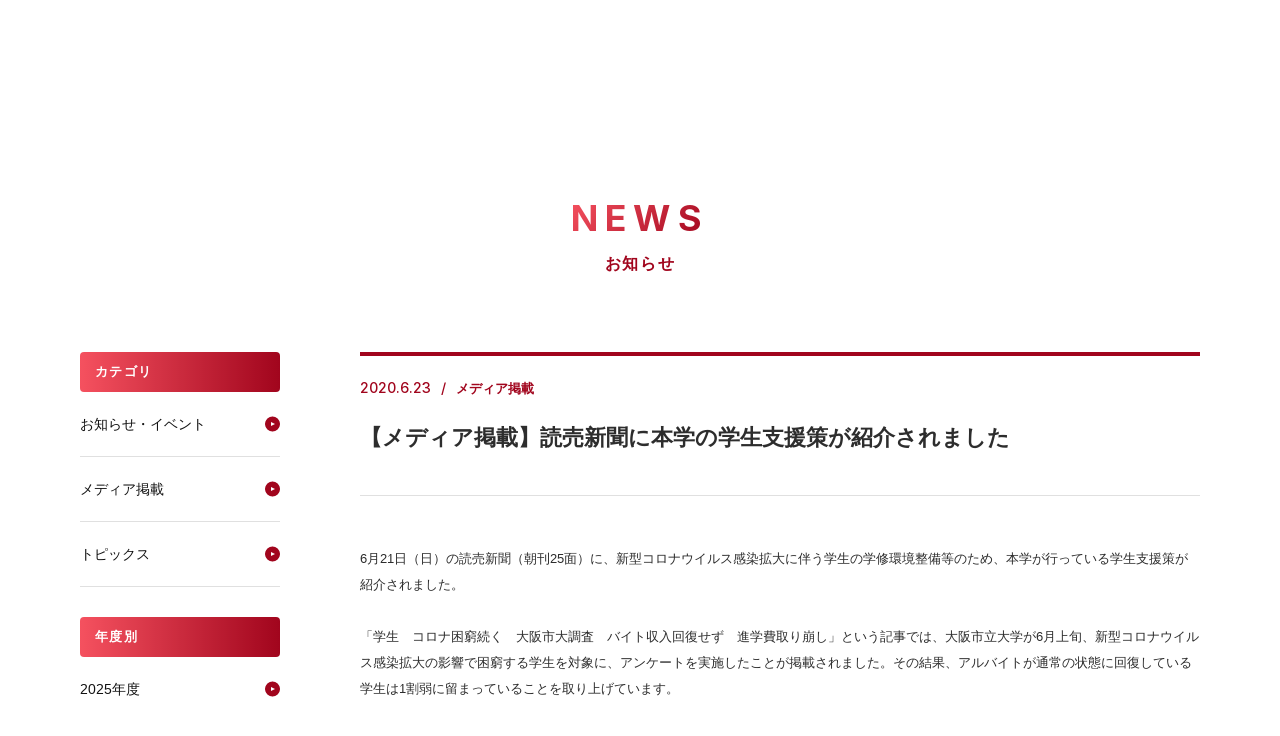

--- FILE ---
content_type: text/html
request_url: https://www.andrew.ac.jp/newstopics3/2020/hl026a000000i9us.html
body_size: 31476
content:


<!DOCTYPE html>
<html lang="ja" prefix="og: https://ogp.me/ns#">
<head>


<meta charset="UTF-8">
<title>【メディア掲載】読売新聞に本学の学生支援策が紹介されました | 2020年度 NEWS一覧 | 桃山学院大学</title>
<meta name="keywords" content="桃山学院大学,momoyama,andrew,ももやまがくいんだいがく,ももやま,まなび野">
<meta name="description" content="桃山学院（ももやまがくいん）大学公式サイト。大阪府和泉市にキャンパス。5学部（国際教養、社会、法、経済、経営）と大学院に">
<link rel="shortcut icon" href="https://www.andrew.ac.jp/common/img/favicon.ico">
<link rel="start" href="https://www.andrew.ac.jp/" title="桃山学院大学TOP">
<link rel="canonical" href="https://www.andrew.ac.jp/newstopics3/2020/hl026a000000i9us.html">

		<!-- Google Tag Manager 20220606-->
<script>(function(w,d,s,l,i){w[l]=w[l]||[];w[l].push({'gtm.start':
new Date().getTime(),event:'gtm.js'});var f=d.getElementsByTagName(s)[0],
j=d.createElement(s),dl=l!='dataLayer'?'&l='+l:'';j.async=true;j.src=
'https://www.googletagmanager.com/gtm.js?id='+i+dl;f.parentNode.insertBefore(j,f);
})(window,document,'script','dataLayer','GTM-K855DB');</script>
<!-- End Google Tag Manager -->


<meta name="viewport" content="width=device-width, initial-scale=1.0, user-scalable=no, maximum-scale=1.0">
<meta http-equiv="X-UA-Compatible" content="IE=edge" />
<meta property="og:url" content="https://www.andrew.ac.jp/newstopics3/2020/hl026a000000i9us.html">
<meta property="og:type" content="website" />
<meta property="og:locale" content="ja_JP">
<meta name="twitter:url" content="https://www.andrew.ac.jp/newstopics3/2020/hl026a000000i9us.html">
<meta name="twitter:card" content="summary_large_image">
<link rel="shortcut icon" href="https://www.andrew.ac.jp/common/img/favicon.ico" />
<!-- meta -->
<!--[if lt IE 9]>
<script src="/common2/js/html5.js"></script>
<![endif]-->
<!--[if lt IE 7]>
<script src="/common2/js/IE7.js"></script>
<![endif]-->





<!-- Google fonts -->
<link rel="preconnect" href="https://fonts.googleapis.com">
<link rel="preconnect" href="https://fonts.gstatic.com" crossorigin>
<link href="https://fonts.googleapis.com/css2?family=Inter:wght@500;700&family=Noto+Sans+JP:wght@500;700&family=Zen+Maru+Gothic:wght@500;700&display=swap" rel="stylesheet">

<!-- CSS -->
<link rel="stylesheet" href="https://www.andrew.ac.jp/assets/styles/common.css" />
<!-- JS -->
<script src="https://code.jquery.com/jquery-3.6.0.min.js" integrity="sha256-/xUj+3OJU5yExlq6GSYGSHk7tPXikynS7ogEvDej/m4=" crossorigin="anonymous"></script>
<script src="/assets/scripts/app.js"></script>	
<link href="https://fonts.googleapis.com/css2?family=EB+Garamond:wght@400;500&family=Noto+Sans+JP:wght@400;500&family=Noto+Serif+JP:wght@500;600&display=swap" rel="stylesheet">


<link rel="stylesheet" href="https://www.andrew.ac.jp/assets/styles/news.css" />
<!-- <link rel="stylesheet" href="/common/css/news.css" /> -->

<!-- ▼SNS -->
<meta property="og:image" content="https://www.andrew.ac.jp/newstopics3/2020/hl026a000000i9us-img/hl026a000000i9v8.jpg">
<meta property="og:title" content="News｜桃山学院大学 公式WEBサイト">
<meta property="og:description" content="【メディア掲載】読売新聞に本学の学生支援策が紹介されました">
<meta name="twitter:title" content="News｜桃山学院大学 公式WEBサイト">
<meta name="twitter:description" content="【メディア掲載】読売新聞に本学の学生支援策が紹介されました">
<meta name="twitter:card" content="summary">
<meta name="twitter:image" content="https://www.andrew.ac.jp/newstopics3/2020/hl026a000000i9us-img/hl026a000000i9v8.jpg">
<!-- ▲SNS -->

</head>
<body id="news">

		<!-- Google Tag Manager (noscript) 20220606-->
		<noscript><iframe src="https://www.googletagmanager.com/ns.html?id=GTM-K855DB"
		height="0" width="0" style="display:none;visibility:hidden"></iframe></noscript>
		<!-- End Google Tag Manager (noscript) -->
		<div id="ly_header">
	<style>
		:root {
			--color_txt_main: #2d2d2d;
		}
		body {
			color: var(--color_txt_main);
		}
		#ly_header {
			padding-top: 120px;
		}
		@media screen and (max-width: 1250px) {
			#ly_header {
				padding-top: 60px;
			}
		}
	</style>
	<template shadowrootmode="open">
		<link rel="stylesheet" href="/include_new/assets/css/common.css">
		<script src="/include_new/assets/js/common.js"></script>
		<header class="ly_header">
			<div class="ly_header_inner">
				<div class="ly_header_head">
					<h1 class="logo"><a href="/"><img src="/include_new/assets/images/common/logo.svg" alt="桃山学院大学" width="190" height="46"></a></h1>
					<ul class="btnList">
						<li class="access"><a href="https://www.andrew.ac.jp/access/"><span>アクセス</span></a></li>
						<li class="request"><a href="https://www.andrew.ac.jp/request/"><span>資料請求</span></a></li>
						<li class="hamBtn" aria-expanded="false">
							<button><span class="icon"></span><span class="txt">メニュー</span></button>
						</li>
					</ul>
				</div>
				<div class="ly_header_body" aria-hidden="true">
					<div class="searchArea">
						<form class="input" action="https://www.andrew.ac.jp/result.html">
							<input type="hidden" name="cx" value="016363467783765732346:ghp5i5tmgvy">
							<input type="text" name="q">
							<button class="searchArea_btn" aria-label="検索を実行"></button>
						</form>
					</div>
					<nav class="mainNav">
						<ul>
							<li><a class="hp_lineAnim navLink" href="https://www.andrew.ac.jp/faculty/" aria-expanded="false"><span class="hp_lineAnim_txt">学部・大学院</span></a>
								<button class="navBtn hp_lineAnim" aria-expanded="false"><span class="hp_lineAnim_txt">学部・大学院</span></button>
								<div class="childNav" aria-hidden="true">
									<div class="ct_std">
										<div class="childNav_inner">
											<div class="head"><a class="hp_lineAnim" href="https://www.andrew.ac.jp/faculty/"><span class="sub" lang="en">ACADEMICS</span><span class="main hp_lineAnim_txt">学部・大学院</span></a></div>
											<div class="body">
												<div class="childNav_item">
													<div class="ttl"><span>学部</span></div>
													<ul>
<li><a class="hp_lineAnim" href="https://www.andrew.ac.jp/faculty/economy/special/"><span class="hp_lineAnim_txt">経済学部 経済学科</span></a></li>
<li><a class="hp_lineAnim" href="https://www.andrew.ac.jp/faculty/management/special/"><span class="hp_lineAnim_txt">経営学部 経営学科</span></a></li>
<li><a class="hp_lineAnim" href="https://www.andrew.ac.jp/businessdesign/"><span class="hp_lineAnim_txt">ビジネスデザイン学部 ビジネスデザイン学科</span></a></li>
<li><a class="hp_lineAnim" href="https://www.andrew.ac.jp/faculty/social/special/"><span class="hp_lineAnim_txt">社会学部 社会学科</span></a></li>
<li><a class="hp_lineAnim" href="https://www.andrew.ac.jp/faculty/welfare/special/"><span class="hp_lineAnim_txt">社会学部 ソーシャルデザイン学科</span></a></li>
<li><a class="hp_lineAnim" href="https://www.andrew.ac.jp/faculty/law/special/"><span class="hp_lineAnim_txt">法学部 法律学科</span></a></li>
<li><a class="hp_lineAnim" href="https://www.andrew.ac.jp/faculty/international/special/"><span class="hp_lineAnim_txt">国際教養学部 英語・国際文化学科</span></a></li>
<li><a class="hp_lineAnim" href="https://www.andrew.ac.jp/faculty/education/"><span class="hp_lineAnim_txt">人間教育学部 人間教育学科</span></a></li>
<li><a class="hp_lineAnim" href="https://www.andrew.ac.jp/engineering/"><span class="hp_lineAnim_txt">工学部 工学科</span><span class="note">※2026年4月開設</span></a></li>
													</ul>
												</div>
												<div class="childNav_item">
													<div class="ttl"><span>大学院</span></div>
													<ul>
<li><a class="hp_lineAnim" href="https://www.andrew.ac.jp/faculty/literature/"><span class="hp_lineAnim_txt">文学研究科</span></a></li>
<li><a class="hp_lineAnim" href="https://www.andrew.ac.jp/faculty/sociology/"><span class="hp_lineAnim_txt">社会学研究科</span></a></li>
<li><a class="hp_lineAnim" href="https://www.andrew.ac.jp/faculty/economics/"><span class="hp_lineAnim_txt">経済経営学研究科（応用経済学専攻）</span></a></li>
<li><a class="hp_lineAnim" href="https://www.andrew.ac.jp/faculty/business/"><span class="hp_lineAnim_txt">経済経営学研究科（経営学専攻）</span></a></li>
													</ul>
												</div>
											</div>
										</div>
									</div>
								</div>
							</li>
							<li><a class="hp_lineAnim navLink" href="https://www.andrew.ac.jp/international/" aria-expanded="false"><span class="hp_lineAnim_txt">留学・国際体験</span></a>
								<button class="navBtn hp_lineAnim" aria-expanded="false"><span class="hp_lineAnim_txt">留学・国際体験</span></button>
								<div class="childNav" aria-hidden="true">
									<div class="ct_std">
										<div class="childNav_inner">
											<div class="head"><a class="hp_lineAnim" href="https://www.andrew.ac.jp/international/"><span class="sub" lang="en">INTERNATIONAL</span><span class="main hp_lineAnim_txt">留学・国際体験</span></a></div>
											<div class="body">
												<div class="childNav_item">
													<ul>
<li><a class="hp_lineAnim" href="https://www.andrew.ac.jp/international/experience_abroad.html"><span class="hp_lineAnim_txt">海外で国際体験</span></a></li>
<li><a class="hp_lineAnim" href="https://www.andrew.ac.jp/international/oncampus.html"><span class="hp_lineAnim_txt">キャンパス内で国際体験</span></a></li>
<li><a class="hp_lineAnim" href="https://www.andrew.ac.jp/international/exchange_system.html"><span class="hp_lineAnim_txt">協定大学・機関</span></a></li>
<li><a class="hp_lineAnim" href="https://www.andrew.ac.jp/international/education.html"><span class="hp_lineAnim_txt">外国語教育</span></a></li>
<li><a class="hp_lineAnim" href="https://www.andrew.ac.jp/international/scholarship.html"><span class="hp_lineAnim_txt">留学をバックアップする奨学金・援助金</span></a></li>
													</ul>
												</div>
											</div>
										</div>
									</div>
								</div>
							</li>
							<li><a class="hp_lineAnim navLink" href="https://www.andrew.ac.jp/work/" aria-expanded="false"><span class="hp_lineAnim_txt">就職・資格</span></a>
								<button class="navBtn hp_lineAnim" aria-expanded="false"><span class="hp_lineAnim_txt">就職・資格</span></button>
								<div class="childNav" aria-hidden="true">
									<div class="ct_std">
										<div class="childNav_inner">
											<div class="head"><a class="hp_lineAnim" href="https://www.andrew.ac.jp/work/"><span class="sub" lang="en">CAREER</span><span class="main hp_lineAnim_txt">就職・資格</span></a></div>
											<div class="body">
												<div class="childNav_item">
													<ul>
<li><a class="hp_lineAnim" href="https://www.andrew.ac.jp/work/guidance.html"><span class="hp_lineAnim_txt">個別担当制</span></a></li>
<li><a class="hp_lineAnim" href="https://www.andrew.ac.jp/work/event1.html"><span class="hp_lineAnim_txt">支援プログラム</span></a></li>
<li><a class="hp_lineAnim" href="https://www.andrew.ac.jp/work/workdata.html"><span class="hp_lineAnim_txt">進路・就職データ</span></a></li>
<li><a class="hp_lineAnim" href="https://www.andrew.ac.jp/work/company.html"><span class="hp_lineAnim_txt">企業採用担当者さまへ</span></a></li>
<li><a class="hp_lineAnim" href="https://www.andrew.ac.jp/work/quali.html"><span class="hp_lineAnim_txt">免許・資格</span></a></li>
													</ul>
												</div>
											</div>
										</div>
									</div>
								</div>
							</li>
							<li><a class="hp_lineAnim navLink" href="https://www.andrew.ac.jp/campuslife/" aria-expanded="false"><span class="hp_lineAnim_txt">キャンパスライフ</span></a>
								<button class="navBtn hp_lineAnim" aria-expanded="false"><span class="hp_lineAnim_txt">キャンパスライフ</span></button>
								<div class="childNav" aria-hidden="true">
									<div class="ct_std">
										<div class="childNav_inner">
											<div class="head"><a class="hp_lineAnim" href="https://www.andrew.ac.jp/campuslife/"><span class="sub" lang="en">CAMPUS LIFE</span><span class="main hp_lineAnim_txt">キャンパスライフ</span></a></div>
											<div class="body">
												<div class="childNav_item">
													<ul>
<li><a class="hp_lineAnim" href="https://www.andrew.ac.jp/campuslife/campus_walk/"><span class="hp_lineAnim_txt">CAMPUS WALK</span></a></li>
<li><a class="hp_lineAnim" href="https://www.andrew.ac.jp/campuslife/support/"><span class="hp_lineAnim_txt">学生サポート</span></a></li>
<li><a class="hp_lineAnim" href="https://www.andrew.ac.jp/campuslife/calendar.html"><span class="hp_lineAnim_txt">年間スケジュール</span></a></li>
<li><a class="hp_lineAnim" href="https://www.andrew.ac.jp/clubnavi/" target="_blank"><span class="hp_lineAnim_txt">クラブ・サークル活動</span></a></li>
<li><a class="hp_lineAnim" href="https://www.andrew.ac.jp/volunteer/activity/"><span class="hp_lineAnim_txt">ボランティア活動</span></a></li>
<li><a class="hp_lineAnim" href="https://www.andrew.ac.jp/campuslife/encouragement/"><span class="hp_lineAnim_txt">学内コンテスト・表彰・奨励金</span></a></li>
<li><a class="hp_lineAnim" href="https://www.andrew.ac.jp/campuslife/support/chousa.html"><span class="hp_lineAnim_txt">学生生活調査レポート</span></a></li>
<li><a class="hp_lineAnim" href="https://www.andrew.ac.jp/campuslife/support/volunteer/"><span class="hp_lineAnim_txt">障がいのある学生の支援について</span></a></li>
													</ul>
												</div>
											</div>
										</div>
									</div>
								</div>
							</li>
							<li><a class="hp_lineAnim navLink" href="https://www.andrew.ac.jp/research/" aria-expanded="false"><span class="hp_lineAnim_txt">研究・地域連携</span></a><a class="navBtn hp_lineAnim" href="https://www.andrew.ac.jp/research/" aria-expanded="false"><span class="hp_lineAnim_txt">研究・地域連携</span></a></li>
							<li><a class="hp_lineAnim navLink" href="https://www.andrew.ac.jp/info/" aria-expanded="false"><span class="hp_lineAnim_txt">大学紹介</span></a>
								<button class="navBtn hp_lineAnim" aria-expanded="false"><span class="hp_lineAnim_txt">大学紹介</span></button>
								<div class="childNav" aria-hidden="true">
									<div class="ct_std">
										<div class="childNav_inner">
											<div class="head"><a class="hp_lineAnim" href="https://www.andrew.ac.jp/info/"><span class="sub" lang="en">ABOUT</span><span class="main hp_lineAnim_txt">大学紹介</span></a></div>
											<div class="body">
												<div class="childNav_item">
													<ul>
<li><a class="hp_lineAnim" href="https://www.andrew.ac.jp/info/president.html"><span class="hp_lineAnim_txt">学長メッセージ</span></a></li>
<li><a class="hp_lineAnim" href="https://www.andrew.ac.jp/info/ideology.html"><span class="hp_lineAnim_txt">建学の精神・学院章</span></a></li>
<li><a class="hp_lineAnim" href="https://www.andrew.ac.jp/info/history.html"><span class="hp_lineAnim_txt">沿革</span></a></li>
<li><a class="hp_lineAnim" href="https://www.andrew.ac.jp/info/policy.html"><span class="hp_lineAnim_txt">3つのポリシー</span></a></li>
<li><a class="hp_lineAnim" href="https://www.andrew.ac.jp/researchers/"><span class="hp_lineAnim_txt">教員データベース</span></a></li>
<li><a class="hp_lineAnim" href="https://www.andrew.ac.jp/info/structure.html"><span class="hp_lineAnim_txt">教育・研究・事務組織</span></a></li>
<li><a class="hp_lineAnim" href="https://www.andrew.ac.jp/info/action/"><span class="hp_lineAnim_txt">よりよい大学運営へ</span></a></li>
<li><a class="hp_lineAnim" href="https://www.andrew.ac.jp/info/campusmap.html"><span class="hp_lineAnim_txt">和泉キャンパス</span></a></li>
<li><a class="hp_lineAnim" href="https://www.andrew.ac.jp/info/campusmap_abeno.html"><span class="hp_lineAnim_txt">大阪・あべのキャンパス</span></a></li>
<li><a class="hp_lineAnim" href="https://www.andrew.ac.jp/gakuin/contribution/" target="_blank"><span class="hp_lineAnim_txt">ご支援について</span></a></li>
<li><a class="hp_lineAnim" href="https://www.andrew.ac.jp/info/communication.html"><span class="hp_lineAnim_txt">大学紹介ツール</span></a></li>
<li><a class="hp_lineAnim" href="https://www.andrew.ac.jp/info/accredited.html"><span class="hp_lineAnim_txt">外部評価</span></a></li>
<li><a class="hp_lineAnim" href="https://www.andrew.ac.jp/info/information_act/"><span class="hp_lineAnim_txt">情報公表</span></a></li>
													</ul>
												</div>
											</div>
										</div>
									</div>
								</div>
							</li>
							<li><a class="hp_lineAnim navLink" href="https://www.andrew.ac.jp/nyushi/" aria-expanded="false" target="_blank"><span class="hp_lineAnim_txt">入試情報</span></a><a class="navBtn hp_lineAnim" href="https://www.andrew.ac.jp/nyushi/" aria-expanded="false" target="_blank"><span class="hp_lineAnim_txt">入試情報</span></a></li>
						</ul>
						<div class="request"><a href="https://www.andrew.ac.jp/request/"><span>資料請求</span></a></div>
					</nav>
					<div class="ly_header_body_wrapper">
						<nav class="subNav">
							<ul>
<li><a href="https://www.andrew.ac.jp/nyushi/" target="_blank">受験生の方</a></li>
<li><a href="https://www.andrew.ac.jp/students/">在学生の方</a></li>
<li><a href="https://www.andrew.ac.jp/graduate/">卒業生の方</a></li>
<li><a href="https://www.andrew.ac.jp/guardian/">保証人の方</a></li>
<li><a href="https://www.andrew.ac.jp/visitor/">地域・一般の方</a></li>
<li><a href="https://www.andrew.ac.jp/press/">報道メディア関係の方</a></li>
							</ul>
						</nav>
						<nav class="otherNav">
							<div class="m-port"><a href="https://m-port.andrew.ac.jp/portal/" target="_blank">M-Port</a></div>
							<ul class="iconList">
								<li style="--_iconImg: url(/include_new/assets/images/icon/icon_search.svg)">
									<button class="hp_lineAnim searchToggle" aria-expanded="false"><span class="hp_lineAnim_txt">検索</span></button>
									<div class="searchArea" aria-hidden="true">
										<form class="input" action="https://www.andrew.ac.jp/result.html">
											<input type="hidden" name="cx" value="016363467783765732346:ghp5i5tmgvy">
											<input type="text" name="q" placeholder="キーワードを入力してください">
											<button class="searchArea_btn" aria-label="検索を実行"></button>
										</form>
										<button class="closeNav">閉じる</button>
									</div>
								</li>
								<li style="--_iconImg: url(/include_new/assets/images/icon/icon_db.svg)"><a class="hp_lineAnim" href="https://www.andrew.ac.jp/researchers/"><span class="hp_lineAnim_txt">教員データベース</span></a></li>
								<li class="hp_tbMax" style="--_iconImg: url(/include_new/assets/images/icon/icon_access.svg)"><a class="hp_lineAnim" href="https://www.andrew.ac.jp/access/"><span class="hp_lineAnim_txt">アクセス</span></a></li>
								<li style="--_iconImg: url(/include_new/assets/images/icon/icon_mail.svg)"><a class="hp_lineAnim" href="https://www.andrew.ac.jp/mail/"><span class="hp_lineAnim_txt">お問い合わせ</span></a></li>
								<li class="hp_tbMin" style="--_iconImg: url(/include_new/assets/images/icon/icon_sitemap.svg)"><a class="hp_lineAnim" href="https://www.andrew.ac.jp/sitemap/"><span class="hp_lineAnim_txt">サイトマップ</span></a></li>
								<li style="--_iconImg: url(/include_new/assets/images/icon/icon_lang.svg)"><a class="hp_lineAnim" href="https://www.andrew.ac.jp/i-center/internationalcenter_inbound/web2/" target="_blank"><span class="hp_lineAnim_txt">ENGLISH</span></a></li>
							</ul>
						</nav>
					</div>
				</div>
			</div>
			<div class="ly_header_overlay"></div>
		</header>
	</template>
</div>
	

<div class="pagetitle l-pagetitle">
	<h2 class="pagetitle__en">NEWS</h2>
	<div class="pagetitle__jp">お知らせ</div>
</div>
<!--/ .l-pagetitle -->

<div class="l-news">
	<div class="l-main">
		<div class="news-article">
			<div class="news-title">
				<div class="news-title__detail">
					<div class="news-title__date">2020.6.23</div>
					<div class="news-title__cat"><span>メディア掲載</span></div>
				</div>
				<div class="news-title__title">【メディア掲載】読売新聞に本学の学生支援策が紹介されました</div>
			</div>
		
			<article class="news-cont">
				
					<section>
						
						<div class="entry">
							
									<div class="freeSet"><p>6月21日（日）の読売新聞（朝刊25面）に、新型コロナウイルス感染拡大に伴う学生の学修環境整備等のため、本学が行っている学生支援策が紹介されました。<br />
<br />
「学生　コロナ困窮続く　大阪市大調査　バイト収入回復せず　進学費取り崩し」という記事では、大阪市立大学が6月上旬、新型コロナウイルス感染拡大の影響で困窮する学生を対象に、アンケートを実施したことが掲載されました。その結果、アルバイトが通常の状態に回復している学生は1割弱に留まっていることを取り上げています。<br />
<br />
また当該記事では、困窮する学生に対する各大学のオンライン費などの支援について記載されており、本学の学生支援策が紹介されました。<br />
<br />
＜記事一部抜粋＞<br />
「各大学　オンライン費など支援」<br />
各大学も困窮学生への支援をしている。関西大は生活費とオンライン授業の準備費用として一人暮らしの学生に5万円を支給。桃山学院大は緊急修学支援金5万円を給付し、下宿生には4〜7月の家賃の一部として上限月1万円を支給する。<br />
<br />
<br />
【参考】<br />
本学Webサイト<br />
「桃山学院大学の学生支援策に関して」<br />
<a href="https://www.andrew.ac.jp/newstopics3/2020/hl026a000000hxpa.html"> https://www.andrew.ac.jp/newstopics3/2020/hl026a000000hxpa.html</a><br />
<br />
「※6月23日更新／新型コロナウイルス感染症拡大等に伴う本学の対応が新聞等各紙に取り上げられています」<br />
<a href="https://www.andrew.ac.jp/newstopics3/2020/hl026a000000i4sw.html"> https://www.andrew.ac.jp/newstopics3/2020/hl026a000000i4sw.html</a></p></div>
								
						</div>
						
					</section>
					
			</article>
		
		<div class="pageNavi"><a href="/newstopics3/2020/hl026a000000i8k6.html"  class="pageNavi__link pageNavi__link--prev">前の記事へ</a><a href="/newstopics3/2020.html"  class="pageNavi__link">一覧表示へ</a><a href="/newstopics3/2020/hl026a000000iawn.html" class="pageNavi__link pageNavi__link--next">次の記事へ</a></div>
</div><!-- / .news-article -->
	</div><!-- / .l-main -->

	<div class="l-side" id="side_news">
	<div class="sidecont">
		<div class="sidetitle">カテゴリ</div>
		<ul class="sidelist">
		
			<li class="sidelist__item"><a class="sidelist__link" href="/newstopics3/news/index.html">お知らせ・イベント</a></li>
		
			<li class="sidelist__item"><a class="sidelist__link current" href="/newstopics3/media/index.html">メディア掲載</a></li>
		
			<li class="sidelist__item"><a class="sidelist__link" href="/newstopics3/topics/index.html">トピックス</a></li>
		
		</ul>
	</div>
	<div class="sidecont">
		<div class="sidetitle">年度別</div>
		<ul class="sidelist">
		
			<li class="sidelist__item"><a class="sidelist__link" href="/newstopics3/2025.html">2025年度</a></li>
		
			<li class="sidelist__item"><a class="sidelist__link" href="/newstopics3/2024.html">2024年度</a></li>
		
			<li class="sidelist__item"><a class="sidelist__link" href="/newstopics3/2023.html">2023年度</a></li>
		
			<li class="sidelist__item"><a class="sidelist__link" href="/newstopics3/2022.html">2022年度</a></li>
		
			<li class="sidelist__item"><a class="sidelist__link" href="/newstopics3/2021.html">2021年度</a></li>
		
			<li class="sidelist__item"><a class="sidelist__link" href="/newstopics3/2020.html">2020年度</a></li>
		
			<li class="sidelist__item"><a class="sidelist__link" href="/newstopics3/2019.html">2019年度</a></li>
		
			<li class="sidelist__item"><a class="sidelist__link" href="/newstopics3/2018.html">2018年度</a></li>
		
			<li class="sidelist__item"><a class="sidelist__link" href="/newstopics3/2017.html">2017年度</a></li>
		
		</ul>
	</div>
</div>
<!--/ .l-side -->

</div><!--/ .l-news -->


		<div id="ly_footer">
	<style>
		body {
			padding-bottom: 0;
		}
	</style>
	<template shadowrootmode="open">
		<link rel="stylesheet" href="/include_new/assets/css/common.css">
		<script>
			document.addEventListener('DOMContentLoaded', function () {
				const footerShadowRoot = document.getElementById('ly_footer').shadowRoot;
				const pageTopButton = footerShadowRoot.querySelector('.pageTop');

				if (pageTopButton) {
					pageTopButton.addEventListener('click', function (event) {
						event.preventDefault();
						window.scrollTo({
							top: 0,
							behavior: 'smooth'
						});
					});
				}
				const ly_footer = document.getElementById('ly_footer').shadowRoot.querySelector('.ly_header');
				function setScrollbarW() {
					const scrollbarW = window.innerWidth - document.documentElement.clientWidth;
					if (ly_footer) {
						ly_footer.style.setProperty('--scrollbarW', scrollbarW);
					}
				}
				const resizeObserver = new ResizeObserver((entries) => {
					setScrollbarW();
				});
				resizeObserver.observe(document.documentElement);
			});
		</script>
		<footer class="ly_footer">
			<button class="pageTop"></button>
			<div class="ly_footer_inner">
				<div class="ly_footer_box"><a class="logo" href="/"><img src="/include_new/assets/images/footer/footer_logo.png" alt="桃山学院大学 St.Andrew's University"></a>
					<ul class="footer_sns">
						<li class="footer_sns_item"><a href="https://www.youtube.com/user/MomoyamaGakuinUniv" target="_blank"><img src="/include_new/assets/images/footer/icon_youtube.png" alt="YouTube"></a></li>
						<li class="footer_sns_item"><a href="https://www.instagram.com/momoyama_gakuin_university/" target="_blank"><img src="/include_new/assets/images/footer/icon_instagram.png" alt="Instagram"></a></li>
						<li class="footer_sns_item"><a href="https://www.facebook.com/MomoyamaGakuinUniversity" target="_blank"><img src="/include_new/assets/images/footer/icon_facebook.png" alt="Facebook"></a></li>
						<li class="footer_sns_item"><a href="https://www.andrew.ac.jp/nyushi/news/2023/line.html" target="_blank"><img src="/include_new/assets/images/footer/icon_line.png" alt="LINE"></a></li>
						<li class="footer_sns_item"><a href="https://twitter.com/momoyama_univ" target="_blank"><img src="/include_new/assets/images/footer/icon_x.png" alt="X"></a></li>
					</ul>
					<div class="footer_address">
						<address class="footer_address_item">
							<p class="ttl">和泉キャンパス</p>
							<p class="address">〒594-1198 大阪府和泉市まなび野1-1</p>
							<ul class="btn">
								<li><a href="https://www.andrew.ac.jp/access/#izumi">アクセス</a></li>
								<li><a href="https://www.andrew.ac.jp/info/campusmap.html">キャンパス紹介</a></li>
							</ul>
						</address>
						<address class="footer_address_item">
							<p class="ttl">大阪・あべのキャンパス</p>
							<p class="address">〒545-0011 大阪府大阪市阿倍野区昭和町3-1-57</p>
							<ul class="btn">
								<li><a href="https://www.andrew.ac.jp/access/#abeno">アクセス</a></li>
								<li><a href="https://www.andrew.ac.jp/info/campusmap_abeno.html" target="_blank">キャンパス紹介</a></li>
							</ul>
						</address>
					</div>
					<p class="copy hp_pcOnly">Copyright &copy;MomoyamaGakuin University. All Rights Reserved.</p>
				</div>
				<div class="ly_footer_box">
					<ul class="footer_linkList">
						<li><a class="hp_lineAnim" href="https://www.andrew.ac.jp/prerelease/"><span class="hp_lineAnim_txt">プレスリリース</span></a></li>
						<li><a class="hp_lineAnim" href="https://www.andrew.ac.jp/researchers/"><span class="hp_lineAnim_txt">教員データベース</span></a></li>
						<li><a class="hp_lineAnim" href="https://www.andrew.ac.jp/mail/"><span class="hp_lineAnim_txt">お問い合わせ</span></a></li>
						<li><a class="hp_lineAnim" href="https://www.andrew.ac.jp/sitemap/"><span class="hp_lineAnim_txt">サイトマップ</span></a></li>
						<li><a class="hp_lineAnim" href="https://www.andrew.ac.jp/gakuin/contribution/" target="_blank"><span class="hp_lineAnim_txt">ご支援について</span></a></li>
						<li><a class="hp_lineAnim" href="https://www.andrew.ac.jp/gakuin/recruitment/" target="_blank"><span class="hp_lineAnim_txt">採用情報</span></a></li>
						<li><a class="hp_lineAnim" href="https://www.andrew.ac.jp/privacy/"><span class="hp_lineAnim_txt">個人情報の取り扱いについて</span></a></li>
						<li><a class="hp_lineAnim" href="https://www.andrew.ac.jp/sitepolicy/"><span class="hp_lineAnim_txt">サイトポリシー</span></a></li>
						<li><a class="hp_lineAnim" href="https://www.andrew.ac.jp/i-center/internationalcenter_inbound/web2/" target="_blank"><span class="hp_lineAnim_txt">English</span></a></li>
					</ul>
				</div>
				<div class="ly_footer_box">
					<ul class="footer_linkList_blank">
						<li><a class="hp_lineAnim" href="https://www.andrew.ac.jp/facility/"><span class="hp_lineAnim_txt">附置・付属機関</span></a></li>
						<li><a class="hp_lineAnim" href="https://www.andrew.ac.jp/gakuin/" target="_blank"><span class="hp_lineAnim_txt">学校法人桃山学院</span></a></li>
						<li><a class="hp_lineAnim" href="https://www.momoyamagakuin-h.ed.jp/" target="_blank"><span class="hp_lineAnim_txt">桃山学院中学校・高等学校</span></a></li>
						<li><a class="hp_lineAnim" href="https://www.andre-alu.org/" target="_blank"><span class="hp_lineAnim_txt">一般社団法人 桃山学院大学同窓会</span></a></li>
						<li><a class="hp_lineAnim" href="https://www.andrew.ac.jp/koyu/kouenkai.html" target="_blank"><span class="hp_lineAnim_txt">桃山学院大学教育後援会</span></a></li>
						<li><a class="hp_lineAnim" href="https://andrew-partners.com/" target="_blank"><span class="hp_lineAnim_txt">株式会社アンデレパートナーズ</span></a></li>
					</ul><a class="footer_imgLink" href="https://www.andrew.ac.jp/info/accredited.html"><img src="/include_new/assets/images/footer/footer_bnr01.jpg" alt="本学に対する大学評価（認証評価）結果について"></a>
					<p class="copy hp_spOnly">Copyright &copy;MomoyamaGakuin University. All Rights Reserved.</p>
				</div>
			</div>
		</footer>
	</template>
</div>
	
</body>
</html>


--- FILE ---
content_type: text/css
request_url: https://www.andrew.ac.jp/assets/styles/common.css
body_size: 159990
content:
html,
body,
div,
span,
applet,
object,
iframe,
h1,
h2,
h3,
h4,
h5,
h6,
p,
blockquote,
pre,
a,
abbr,
acronym,
address,
big,
cite,
code,
del,
dfn,
em,
img,
ins,
kbd,
q,
s,
samp,
small,
strike,
strong,
sub,
sup,
tt,
var,
b,
u,
i,
center,
dl,
dt,
dd,
ol,
ul,
li,
fieldset,
form,
label,
legend,
table,
caption,
tbody,
tfoot,
thead,
tr,
th,
td,
article,
aside,
canvas,
details,
embed,
figure,
figcaption,
footer,
header,
hgroup,
menu,
nav,
output,
ruby,
section,
summary,
time,
mark,
audio,
video {
  margin: 0;
  padding: 0;
  border: 0;
  font: inherit;
  font-size: 100%;
  vertical-align: baseline;
}
html {
  line-height: 1;
}
ol,
ul {
  list-style: none;
}
table {
  border-collapse: collapse;
  border-spacing: 0;
}
caption,
th,
td {
  text-align: left;
  font-weight: normal;
  vertical-align: middle;
}
q,
blockquote {
  quotes: none;
}
qbefore,
qafter,
blockquotebefore,
blockquoteafter {
  content: "";
  content: none;
}
a img {
  border: none;
}
a {
  -webkit-tap-highlight-color: rgba(53,93,167,0.2);
}
article,
aside,
details,
figcaption,
figure,
footer,
header,
hgroup,
main,
menu,
nav,
section,
summary {
  display: block;
}
img {
  vertical-align: bottom;
  border: none;
}
button,
input,
select,
textarea {
  vertical-align: middle;
}
button,
input {
  line-height: normal;
}
button-moz-focus-inner,
input-moz-focus-inner {
  padding: 0;
  border: 0;
}
button,
html input[type="button"],
input[type="reset"],
input[type="submit"] {
  cursor: pointer;
  -webkit-appearance: button;
}
label,
select,
button,
input[type="button"],
input[type="reset"],
input[type="submit"],
input[type="radio"],
input[type="checkbox"] {
  cursor: pointer;
}
textarea {
  overflow: auto;
  vertical-align: top;
  font-family: sans-serif;
}
*,
*:before,
*:after {
  -webkit-box-sizing: border-box;
  -o-box-sizing: border-box;
  -ms-box-sizing: border-box;
  box-sizing: border-box;
}
@media screen and (max-width: 768px) {
}
* {
  -webkit-text-size-adjust: 100%;
  -ms-text-size-adjust: 100%;
}
html {
  font-size: 62.5%;
  margin: 0;
  padding: 0;
}
body {
  font-size: 10px;
  font-size: 1rem;
  background-color: #fff;
  color: #121212;
  text-align: left;
  font-family: YakuHanJP, "ヒラギノ角ゴ Pro", Hiragino Kaku Gothic Pro, "メイリオ", sans-serif;
  min-width: 0;
  margin: 0;
  padding: 0 0 10em 0;
  min-height: 100vh;
  min-height: -webkit-fill-available;
}
@media screen and (max-width: 768px) {
  body {
    padding-top: 0;
    /*padding-bottom: 10em;*/
  }
}
.is-noscroll {
  overflow: hidden;
  position: fixed;
  z-index: -1;
  width: 100%;
  height: 100%;
}
.sp-item {
  display: none !important;
}
@media screen and (max-width: 768px) {
  .sp-item {
    display: block !important;
  }
}
.pc-item {
  display: block !important;
}
@media screen and (max-width: 768px) {
  .pc-item {
    display: none !important;
  }
}
.pc-s-item {
  display: none !important;
}
@media screen and (max-width: 1300px) {
  .pc-s-item {
    display: block !important;
  }
}
a:link,
a:visited {
  text-decoration: none;
}
#headSearch {
  -webkit-transition: all 0.5s cubic-bezier(0.19, 1, 0.22, 1);
  transition: all 0.5s cubic-bezier(0.19, 1, 0.22, 1);
  width: 100%;
  background-color: rgba(0,0,0,0.7);
  position: fixed;
  top: 50%;
  left: 50%;
  -webkit-transform: translate(-50%, -50%);
  transform: translate(-50%, -50%);
  z-index: -1;
  height: 100vh;
  opacity: 0;
}
#headSearch.is-open {
  opacity: 1;
  z-index: 9999;
}
#headSearch.is-open .search-box {
  display: block;
}
#headSearch .search-box {
  position: absolute;
  top: 50%;
  left: 50%;
  -webkit-transform: translate(-50%, -50%);
  transform: translate(-50%, -50%);
  display: none;
}
#headSearch .search-box__close {
  position: absolute;
  top: -80px;
  right: 0;
  width: 60px;
  height: 60px;
}
#headSearch .search-box__close::before,
#headSearch .search-box__close::after {
  content: '';
  width: 40px;
  height: 1px;
  background-color: #fff;
  position: absolute;
  top: 50%;
  left: 50%;
}
#headSearch .search-box__close::before {
  -webkit-transform: translate(-50%, -50%) rotate(45deg);
  transform: translate(-50%, -50%) rotate(45deg);
}
#headSearch .search-box__close::after {
  -webkit-transform: translate(-50%, -50%) rotate(-45deg);
  transform: translate(-50%, -50%) rotate(-45deg);
}
#headSearch .search-box .searchForm {
  position: relative;
}
#headSearch .search-box .searchTxt {
  width: 500px;
  height: 70px;
  border: none;
  border-radius: 35px;
  padding: 15px 25px;
  font-size: 1.6rem;
  outline: none;
}
#headSearch .search-box .searchImg {
  width: 30px;
  height: 30px;
  position: absolute;
  right: 20px;
  top: 50%;
  -webkit-transform: translate(0, -50%);
  transform: translate(0, -50%);
}
.lity-close {
  width: 80px !important;
  height: 80px !important;
  text-indent: -100px;
  overflow: hidden;
  position: relative;
}
@media screen and (max-width: 1300px) {
  .lity-close {
    top: 70px !important;
  }
}
.lity-close::before,
.lity-close::after {
  content: '';
  width: 40px;
  height: 1px;
  background-color: #fff;
  position: absolute;
  top: 50%;
  left: 50%;
}
.lity-close::before {
  -webkit-transform: translate(-50%, -50%) rotate(45deg);
  transform: translate(-50%, -50%) rotate(45deg);
}
.lity-close::after {
  -webkit-transform: translate(-50%, -50%) rotate(-45deg);
  transform: translate(-50%, -50%) rotate(-45deg);
}
.l-pagetitle {
  width: 100%;
  position: relative;
}
.pagetitle {
  margin: 80px auto;
  text-align: center;
}
@media screen and (max-width: 768px) {
  .pagetitle {
    margin: 100px 0 40px;
  }
}
.pagetitle__en {
  display: inline-block;
  text-align: center;
  color: #a1051d;
  letter-spacing: 0.2em;
  font-size: 3.6rem;
  font-family: 'Inter', sans-serif;
  font-weight: 'b';
  font-weight: 700;
  background: linear-gradient(135deg, #f5515f, #a1051d);
  -webkit-background-clip: text;
  -webkit-text-fill-color: transparent;
}
@media screen and (max-width: 768px) {
  .pagetitle__en {
    font-size: 2.4rem;
  }
}
.pagetitle__jp {
  text-align: center;
  font-size: 1.6rem;
  color: #a1051d;
  letter-spacing: 0.1em;
  font-weight: bold;
  margin-top: 20px;
}
@media screen and (max-width: 768px) {
  .pagetitle__jp {
    font-size: 1.4rem;
  }
}
.title-l {
  text-align: center;
  position: relative;
  width: 100%;
  margin-bottom: 60px;
  padding-bottom: 30px;
  z-index: 3;
}
@media screen and (max-width: 768px) {
  .title-l {
    margin-bottom: 30px;
    padding-bottom: 20px;
  }
}
.title-l::after {
  content: '';
  width: 100px;
  height: 5px;
  background: -webkit-gradient(linear, left top, right top, from(#f5515f), to(#a1051d));
  background: linear-gradient(90deg, #f5515f, #a1051d);
  position: absolute;
  bottom: 0;
  left: 50%;
  -webkit-transform: translate(-50%, 0);
  transform: translate(-50%, 0);
}
@media screen and (max-width: 768px) {
  .title-l::after {
    width: 80px;
    height: 4px;
  }
}
.title-l__en {
  display: inline-block;
  color: #a1051d;
  letter-spacing: 0.2em;
  font-size: 3.5rem;
  font-family: 'Inter', sans-serif;
  font-weight: 'b';
  font-weight: 700;
  background: linear-gradient(135deg, #f5515f, #a1051d);
  -webkit-background-clip: text;
  -webkit-text-fill-color: transparent;
}
@media screen and (max-width: 768px) {
  .title-l__en {
    font-size: 2.4rem;
  }
}
.title-l__jp {
  display: block;
  text-align: center;
  letter-spacing: 0.1em;
  font-size: 1.6rem;
  font-weight: bold;
  margin-top: 15px;
}
@media screen and (max-width: 768px) {
  .title-l__jp {
    font-size: 1.4rem;
    margin-top: 10px;
  }
}
.title-m {
  margin-bottom: 50px;
  text-align: center;
  font-size: 2.5rem;
  font-weight: bold;
  padding-bottom: 34px;
  letter-spacing: 0.05em;
  position: relative;
}
@media screen and (max-width: 768px) {
  .title-m {
    margin-bottom: 30px;
    font-size: 1.6rem;
    padding-bottom: 18px;
  }
}
.title-m::after {
  content: '';
  width: 70px;
  height: 4px;
  background: -webkit-gradient(linear, left top, right top, from(#f5515f), to(#a1051d));
  background: linear-gradient(90deg, #f5515f, #a1051d);
  position: absolute;
  bottom: 0;
  left: 50%;
  -webkit-transform: translate(-50%, 0);
  transform: translate(-50%, 0);
}
@media screen and (max-width: 768px) {
  .title-m::after {
    width: 50px;
    height: 3px;
  }
}
.title-m > span {
  display: block;
  font-size: 1.8rem;
  padding-top: 15px;
}
@media screen and (max-width: 768px) {
  .title-m > span {
    font-size: 1.3rem;
    padding-top: 10px;
  }
}
.title-s {
  background: -webkit-gradient(linear, left top, right top, from(#f5515f), to(#a1051d));
  background: linear-gradient(90deg, #f5515f, #a1051d);
  color: #fff;
  font-size: 2.2rem;
  font-weight: bold;
  height: 60px;
  line-height: 60px;
  padding: 0 20px;
}
@media screen and (max-width: 768px) {
  .title-s {
    font-size: 1.5rem;
    height: auto;
    line-height: 1.6;
    padding: 12px 15px;
  }
}
.title-s span {
  font-size: 1.5rem;
  padding-right: 10px;
  vertical-align: top;
}
@media screen and (max-width: 768px) {
  .title-s span {
    display: block;
    font-size: 1.2rem;
  }
}
.title-ss {
  font-size: 2rem;
  font-weight: bold;
  padding: 10px 0 10px 20px;
  border-left: 4px solid #a1051d;
}
@media screen and (max-width: 768px) {
  .title-ss {
    font-size: 1.5rem;
    padding: 5px 0 5px 15px;
    border-left: 3px solid #a1051d;
  }
}
.btn {
  width: 300px;
  display: inline-block;
  background-color: #a1051d;
  border-radius: 4px;
  height: 56px;
  line-height: 56px;
  text-align: center;
  -webkit-transition: all 0.3s;
  transition: all 0.3s;
}
.btn > span {
  color: #fff;
  font-size: 1.3rem;
  position: relative;
  padding-right: 32px;
}
.btn > span::before,
.btn > span::after {
  content: '';
  position: absolute;
  top: 50%;
  -webkit-transform: translateY(-50%);
  transform: translateY(-50%);
  -webkit-transition: all 0.3s;
  transition: all 0.3s;
}
.btn > span::before {
  width: 22px;
  height: 22px;
  border-radius: 11px;
  border: 1px solid #fff;
  right: 0px;
}
.btn > span::after {
  width: 0;
  height: 0;
  border-style: solid;
  border-width: 2px 0 2px 5px;
  border-color: transparent transparent transparent #fff;
  right: 8px;
}
@media screen and (min-width: 1301px) {
  .btn:hover > span::before {
    background-color: #fff;
  }
  .btn:hover > span::after {
    border-color: transparent transparent transparent #a1051d;
  }
}
.btn--down > span::after {
  border-width: 2px 0 2px 4px;
  right: 9px;
  -webkit-transform: translateY(-35%) rotate(90deg);
  transform: translateY(-35%) rotate(90deg);
}
.btn--download > span::after {
  border: none;
  width: 22px;
  height: 9px;
  background: url("../images/common/icon_download.svg") 50% 50% no-repeat;
  background-size: contain;
  right: 0;
}
.lity {
  z-index: 9990;
  position: fixed;
  top: 0;
  right: 0;
  bottom: 0;
  left: 0;
  white-space: nowrap;
  background: #0b0b0b;
  background: rgba(0,0,0,0.9);
  outline: none !important;
  opacity: 0;
  -webkit-transition: opacity 0.3s ease;
  transition: opacity 0.3s ease;
}
.lity.lity-opened {
  opacity: 1;
}
.lity.lity-closed {
  opacity: 0;
}
.lity * -webkit-box-sizing border-box -moz-box-sizing border-box {
  -webkit-box-sizing: border-box;
  box-sizing: border-box;
}
.lity-wrap {
  z-index: 9990;
  position: fixed;
  top: 0;
  right: 0;
  bottom: 0;
  left: 0;
  text-align: center;
  outline: none !important;
}
.lity-wrap:before {
  content: '';
  display: inline-block;
  height: 100%;
  vertical-align: middle;
  margin-right: -0.25em;
}
.lity-loader {
  z-index: 9991;
  color: #fff;
  position: absolute;
  top: 50%;
  margin-top: -0.8em;
  width: 100%;
  text-align: center;
  font-size: 14px;
  font-family: Arial, Helvetica, sans-serif;
  opacity: 0;
  -webkit-transition: opacity 0.3s ease;
  transition: opacity 0.3s ease;
}
.lity-loading .lity-loader {
  opacity: 1;
}
.lity-container {
  z-index: 9992;
  position: relative;
  text-align: left;
  vertical-align: middle;
  display: inline-block;
  white-space: normal;
  max-width: 100%;
  max-height: 100%;
  outline: none !important;
}
.lity-content {
  z-index: 9993;
  width: 100%;
  -webkit-transition: -webkit-transform 0.3s ease;
  transition: -webkit-transform 0.3s ease;
  transition: transform 0.3s ease;
  transition: transform 0.3s ease, -webkit-transform 0.3s ease;
}
.lity-content -webkit-transform scale(1) -ms-transform scale(1) -o-transform scale(1) {
  -webkit-transform: scale(1);
  transform: scale(1);
}
.lity-loading .lity-content -webkit-transform scale(0.8) -ms-transform scale(0.8) -o-transform scale(0.8),
.lity-closed .lity-content -webkit-transform scale(0.8) -ms-transform scale(0.8) -o-transform scale(0.8) {
  -webkit-transform: scale(0.8);
  transform: scale(0.8);
}
.lity-content:after {
  content: '';
  position: absolute;
  left: 0;
  top: 0;
  bottom: 0;
  display: block;
  right: 0;
  width: auto;
  height: auto;
  z-index: -1;
}
.lity-content:after -webkit-box-shadow 0 0 8px rgba(0,
.lity-content:after 0,
.lity-content:after 0.6) {
  -webkit-box-shadow: 0 0 8px rgba(0,0,0,0.6);
  box-shadow: 0 0 8px rgba(0,0,0,0.6);
}
.lity-close {
  z-index: 9994;
  width: 35px;
  height: 35px;
  position: fixed;
  right: 0;
  top: 0;
  -webkit-appearance: none;
  cursor: pointer;
  text-decoration: none;
  text-align: center;
  padding: 0;
  color: #fff;
  font-style: normal;
  font-size: 35px;
  font-family: Arial, Baskerville, monospace;
  line-height: 35px;
  text-shadow: 0 1px 2px rgba(0,0,0,0.6);
  border: 0;
  background: none;
  outline: none;
}
.lity-close -webkit-box-shadow none {
  -webkit-box-shadow: none;
  box-shadow: none;
}
.lity-close-moz-focus-inner {
  border: 0;
  padding: 0;
}
.lity-closehover,
.lity-closefocus,
.lity-closeactive,
.lity-closevisited {
  text-decoration: none;
  text-align: center;
  padding: 0;
  color: #fff;
  font-style: normal;
  font-size: 35px;
  font-family: Arial, Baskerville, monospace;
  line-height: 35px;
  text-shadow: 0 1px 2px rgba(0,0,0,0.6);
  border: 0;
  background: none;
  outline: none;
}
.lity-closehover -webkit-box-shadow none,
.lity-closefocus -webkit-box-shadow none,
.lity-closeactive -webkit-box-shadow none,
.lity-closevisited -webkit-box-shadow none {
  -webkit-box-shadow: none;
  box-shadow: none;
}
.lity-closeactive {
  top: 1px;
}
.lity-image img {
  max-width: 100%;
  display: block;
  line-height: 0;
  border: 0;
}
.lity-iframe .lity-container,
.lity-youtube .lity-container,
.lity-vimeo .lity-container,
.lity-facebookvideo .lity-container,
.lity-googlemaps .lity-container {
  width: 100%;
  max-width: 964px;
}
.lity-iframe-container {
  width: 100%;
  height: 0;
  padding-top: 56.25%;
  overflow: auto;
  pointer-events: auto;
  -webkit-overflow-scrolling: touch;
}
.lity-iframe-container -webkit-transform translateZ(0) {
  -webkit-transform: translateZ(0);
  transform: translateZ(0);
}
.lity-iframe-container iframe {
  position: absolute;
  display: block;
  top: 0;
  left: 0;
  width: 100%;
  height: 100%;
  background: #000;
}
.lity-iframe-container iframe -webkit-box-shadow 0 0 8px rgba(0,
.lity-iframe-container iframe 0,
.lity-iframe-container iframe 0.6) {
  -webkit-box-shadow: 0 0 8px rgba(0,0,0,0.6);
  box-shadow: 0 0 8px rgba(0,0,0,0.6);
}
.lity-hide {
  display: none;
}
.nano {
  position: relative;
  width: 100%;
  height: 100%;
  overflow: hidden;
}
.nano > .nano-content {
  position: absolute;
  overflow: scroll;
  overflow-x: hidden;
  top: 0;
  right: 0;
  bottom: 0;
  left: 0;
}
.nano > .nano-content:focus {
  outline: thin dotted;
}
.nano > .nano-content::-webkit-scrollbar {
  display: none;
}
.has-scrollbar > .nano-content::-webkit-scrollbar {
  display: block;
}
.nano > .nano-pane {
  background: rgba(0,0,0,0.25);
  position: absolute;
  width: 10px;
  right: 0;
  top: 0;
  bottom: 0;
  visibility: hidden 9;
/* Target only IE7 and IE8 with this hack */
  opacity: 0.01;
  -webkit-transition: 0.2s;
  transition: 0.2s;
  border-radius: 5px;
}
.nano > .nano-pane > .nano-slider {
  background: #444;
  background: rgba(0,0,0,0.5);
  position: relative;
  margin: 0 1px;
  border-radius: 3px;
}
.nano:hover > .nano-pane,
.nano-pane.active,
.nano-pane.flashed {
  visibility: visible 9;
/* Target only IE7 and IE8 with this hack */
  opacity: 0.99;
}
.slick-slider {
  position: relative;
  display: block;
  -webkit-box-sizing: border-box;
  box-sizing: border-box;
  -webkit-user-select: none;
  -moz-user-select: none;
  -ms-user-select: none;
  user-select: none;
  -webkit-touch-callout: none;
  -khtml-user-select: none;
  -ms-touch-action: pan-y;
  touch-action: pan-y;
  -webkit-tap-highlight-color: transparent;
}
.slick-list {
  position: relative;
  display: block;
  overflow: hidden;
  margin: 0;
  padding: 0;
}
.slick-list:focus {
  outline: none;
}
.slick-list.dragging {
  cursor: pointer;
  cursor: hand;
}
.slick-slider .slick-track,
.slick-slider .slick-list {
  -webkit-transform: translate3d(0, 0, 0);
  transform: translate3d(0, 0, 0);
}
.slick-track {
  position: relative;
  top: 0;
  left: 0;
  display: block;
  margin-left: auto;
  margin-right: auto;
}
.slick-track:before,
.slick-track:after {
  display: table;
  content: '';
}
.slick-track:after {
  clear: both;
}
.slick-loading .slick-track {
  visibility: hidden;
}
.slick-slide {
  display: none;
  float: left;
  outline: none;
}
[dir='rtl'] .slick-slide {
  float: right;
}
.slick-slide img {
  display: block;
  width: 100%;
}
.slick-slide.slick-loading img {
  display: none;
}
.slick-slide.dragging img {
  pointer-events: none;
}
.slick-initialized .slick-slide {
  display: block;
}
.slick-loading .slick-slide {
  visibility: hidden;
}
.slick-vertical .slick-slide {
  display: block;
  height: auto;
  border: 1px solid transparent;
}
.slick-arrow.slick-hidden {
  display: none;
}
.clearfix {
  zoom: 1;
}
.clearfix:after,
.clearfix:before {
  content: "";
  display: table;
}
.clearfix:after {
  clear: both;
}
@media screen and (min-width: 1301px) {
  .u-mt--0 {
    margin-top: 0px !important;
  }
  .u-mb--0 {
    margin-bottom: 0px !important;
  }
  .u-ml--0 {
    margin-left: 0px !important;
  }
  .u-mr--0 {
    margin-right: 0px !important;
  }
  .u-mtpc--0 {
    margin-top: 0px !important;
  }
  .u-mbpc--0 {
    margin-bottom: 0px !important;
  }
  .u-mlpc--0 {
    margin-left: 0px !important;
  }
  .u-mrpc--0 {
    margin-right: 0px !important;
  }
  .u-mt--1 {
    margin-top: 1px !important;
  }
  .u-mb--1 {
    margin-bottom: 1px !important;
  }
  .u-ml--1 {
    margin-left: 1px !important;
  }
  .u-mr--1 {
    margin-right: 1px !important;
  }
  .u-mtpc--1 {
    margin-top: 1px !important;
  }
  .u-mbpc--1 {
    margin-bottom: 1px !important;
  }
  .u-mlpc--1 {
    margin-left: 1px !important;
  }
  .u-mrpc--1 {
    margin-right: 1px !important;
  }
  .u-mt--2 {
    margin-top: 2px !important;
  }
  .u-mb--2 {
    margin-bottom: 2px !important;
  }
  .u-ml--2 {
    margin-left: 2px !important;
  }
  .u-mr--2 {
    margin-right: 2px !important;
  }
  .u-mtpc--2 {
    margin-top: 2px !important;
  }
  .u-mbpc--2 {
    margin-bottom: 2px !important;
  }
  .u-mlpc--2 {
    margin-left: 2px !important;
  }
  .u-mrpc--2 {
    margin-right: 2px !important;
  }
  .u-mt--3 {
    margin-top: 3px !important;
  }
  .u-mb--3 {
    margin-bottom: 3px !important;
  }
  .u-ml--3 {
    margin-left: 3px !important;
  }
  .u-mr--3 {
    margin-right: 3px !important;
  }
  .u-mtpc--3 {
    margin-top: 3px !important;
  }
  .u-mbpc--3 {
    margin-bottom: 3px !important;
  }
  .u-mlpc--3 {
    margin-left: 3px !important;
  }
  .u-mrpc--3 {
    margin-right: 3px !important;
  }
  .u-mt--4 {
    margin-top: 4px !important;
  }
  .u-mb--4 {
    margin-bottom: 4px !important;
  }
  .u-ml--4 {
    margin-left: 4px !important;
  }
  .u-mr--4 {
    margin-right: 4px !important;
  }
  .u-mtpc--4 {
    margin-top: 4px !important;
  }
  .u-mbpc--4 {
    margin-bottom: 4px !important;
  }
  .u-mlpc--4 {
    margin-left: 4px !important;
  }
  .u-mrpc--4 {
    margin-right: 4px !important;
  }
  .u-mt--5 {
    margin-top: 5px !important;
  }
  .u-mb--5 {
    margin-bottom: 5px !important;
  }
  .u-ml--5 {
    margin-left: 5px !important;
  }
  .u-mr--5 {
    margin-right: 5px !important;
  }
  .u-mtpc--5 {
    margin-top: 5px !important;
  }
  .u-mbpc--5 {
    margin-bottom: 5px !important;
  }
  .u-mlpc--5 {
    margin-left: 5px !important;
  }
  .u-mrpc--5 {
    margin-right: 5px !important;
  }
  .u-mt--6 {
    margin-top: 6px !important;
  }
  .u-mb--6 {
    margin-bottom: 6px !important;
  }
  .u-ml--6 {
    margin-left: 6px !important;
  }
  .u-mr--6 {
    margin-right: 6px !important;
  }
  .u-mtpc--6 {
    margin-top: 6px !important;
  }
  .u-mbpc--6 {
    margin-bottom: 6px !important;
  }
  .u-mlpc--6 {
    margin-left: 6px !important;
  }
  .u-mrpc--6 {
    margin-right: 6px !important;
  }
  .u-mt--7 {
    margin-top: 7px !important;
  }
  .u-mb--7 {
    margin-bottom: 7px !important;
  }
  .u-ml--7 {
    margin-left: 7px !important;
  }
  .u-mr--7 {
    margin-right: 7px !important;
  }
  .u-mtpc--7 {
    margin-top: 7px !important;
  }
  .u-mbpc--7 {
    margin-bottom: 7px !important;
  }
  .u-mlpc--7 {
    margin-left: 7px !important;
  }
  .u-mrpc--7 {
    margin-right: 7px !important;
  }
  .u-mt--8 {
    margin-top: 8px !important;
  }
  .u-mb--8 {
    margin-bottom: 8px !important;
  }
  .u-ml--8 {
    margin-left: 8px !important;
  }
  .u-mr--8 {
    margin-right: 8px !important;
  }
  .u-mtpc--8 {
    margin-top: 8px !important;
  }
  .u-mbpc--8 {
    margin-bottom: 8px !important;
  }
  .u-mlpc--8 {
    margin-left: 8px !important;
  }
  .u-mrpc--8 {
    margin-right: 8px !important;
  }
  .u-mt--9 {
    margin-top: 9px !important;
  }
  .u-mb--9 {
    margin-bottom: 9px !important;
  }
  .u-ml--9 {
    margin-left: 9px !important;
  }
  .u-mr--9 {
    margin-right: 9px !important;
  }
  .u-mtpc--9 {
    margin-top: 9px !important;
  }
  .u-mbpc--9 {
    margin-bottom: 9px !important;
  }
  .u-mlpc--9 {
    margin-left: 9px !important;
  }
  .u-mrpc--9 {
    margin-right: 9px !important;
  }
  .u-mt--10 {
    margin-top: 10px !important;
  }
  .u-mb--10 {
    margin-bottom: 10px !important;
  }
  .u-ml--10 {
    margin-left: 10px !important;
  }
  .u-mr--10 {
    margin-right: 10px !important;
  }
  .u-mtpc--10 {
    margin-top: 10px !important;
  }
  .u-mbpc--10 {
    margin-bottom: 10px !important;
  }
  .u-mlpc--10 {
    margin-left: 10px !important;
  }
  .u-mrpc--10 {
    margin-right: 10px !important;
  }
  .u-mt--11 {
    margin-top: 11px !important;
  }
  .u-mb--11 {
    margin-bottom: 11px !important;
  }
  .u-ml--11 {
    margin-left: 11px !important;
  }
  .u-mr--11 {
    margin-right: 11px !important;
  }
  .u-mtpc--11 {
    margin-top: 11px !important;
  }
  .u-mbpc--11 {
    margin-bottom: 11px !important;
  }
  .u-mlpc--11 {
    margin-left: 11px !important;
  }
  .u-mrpc--11 {
    margin-right: 11px !important;
  }
  .u-mt--12 {
    margin-top: 12px !important;
  }
  .u-mb--12 {
    margin-bottom: 12px !important;
  }
  .u-ml--12 {
    margin-left: 12px !important;
  }
  .u-mr--12 {
    margin-right: 12px !important;
  }
  .u-mtpc--12 {
    margin-top: 12px !important;
  }
  .u-mbpc--12 {
    margin-bottom: 12px !important;
  }
  .u-mlpc--12 {
    margin-left: 12px !important;
  }
  .u-mrpc--12 {
    margin-right: 12px !important;
  }
  .u-mt--13 {
    margin-top: 13px !important;
  }
  .u-mb--13 {
    margin-bottom: 13px !important;
  }
  .u-ml--13 {
    margin-left: 13px !important;
  }
  .u-mr--13 {
    margin-right: 13px !important;
  }
  .u-mtpc--13 {
    margin-top: 13px !important;
  }
  .u-mbpc--13 {
    margin-bottom: 13px !important;
  }
  .u-mlpc--13 {
    margin-left: 13px !important;
  }
  .u-mrpc--13 {
    margin-right: 13px !important;
  }
  .u-mt--14 {
    margin-top: 14px !important;
  }
  .u-mb--14 {
    margin-bottom: 14px !important;
  }
  .u-ml--14 {
    margin-left: 14px !important;
  }
  .u-mr--14 {
    margin-right: 14px !important;
  }
  .u-mtpc--14 {
    margin-top: 14px !important;
  }
  .u-mbpc--14 {
    margin-bottom: 14px !important;
  }
  .u-mlpc--14 {
    margin-left: 14px !important;
  }
  .u-mrpc--14 {
    margin-right: 14px !important;
  }
  .u-mt--15 {
    margin-top: 15px !important;
  }
  .u-mb--15 {
    margin-bottom: 15px !important;
  }
  .u-ml--15 {
    margin-left: 15px !important;
  }
  .u-mr--15 {
    margin-right: 15px !important;
  }
  .u-mtpc--15 {
    margin-top: 15px !important;
  }
  .u-mbpc--15 {
    margin-bottom: 15px !important;
  }
  .u-mlpc--15 {
    margin-left: 15px !important;
  }
  .u-mrpc--15 {
    margin-right: 15px !important;
  }
  .u-mt--16 {
    margin-top: 16px !important;
  }
  .u-mb--16 {
    margin-bottom: 16px !important;
  }
  .u-ml--16 {
    margin-left: 16px !important;
  }
  .u-mr--16 {
    margin-right: 16px !important;
  }
  .u-mtpc--16 {
    margin-top: 16px !important;
  }
  .u-mbpc--16 {
    margin-bottom: 16px !important;
  }
  .u-mlpc--16 {
    margin-left: 16px !important;
  }
  .u-mrpc--16 {
    margin-right: 16px !important;
  }
  .u-mt--17 {
    margin-top: 17px !important;
  }
  .u-mb--17 {
    margin-bottom: 17px !important;
  }
  .u-ml--17 {
    margin-left: 17px !important;
  }
  .u-mr--17 {
    margin-right: 17px !important;
  }
  .u-mtpc--17 {
    margin-top: 17px !important;
  }
  .u-mbpc--17 {
    margin-bottom: 17px !important;
  }
  .u-mlpc--17 {
    margin-left: 17px !important;
  }
  .u-mrpc--17 {
    margin-right: 17px !important;
  }
  .u-mt--18 {
    margin-top: 18px !important;
  }
  .u-mb--18 {
    margin-bottom: 18px !important;
  }
  .u-ml--18 {
    margin-left: 18px !important;
  }
  .u-mr--18 {
    margin-right: 18px !important;
  }
  .u-mtpc--18 {
    margin-top: 18px !important;
  }
  .u-mbpc--18 {
    margin-bottom: 18px !important;
  }
  .u-mlpc--18 {
    margin-left: 18px !important;
  }
  .u-mrpc--18 {
    margin-right: 18px !important;
  }
  .u-mt--19 {
    margin-top: 19px !important;
  }
  .u-mb--19 {
    margin-bottom: 19px !important;
  }
  .u-ml--19 {
    margin-left: 19px !important;
  }
  .u-mr--19 {
    margin-right: 19px !important;
  }
  .u-mtpc--19 {
    margin-top: 19px !important;
  }
  .u-mbpc--19 {
    margin-bottom: 19px !important;
  }
  .u-mlpc--19 {
    margin-left: 19px !important;
  }
  .u-mrpc--19 {
    margin-right: 19px !important;
  }
  .u-mt--20 {
    margin-top: 20px !important;
  }
  .u-mb--20 {
    margin-bottom: 20px !important;
  }
  .u-ml--20 {
    margin-left: 20px !important;
  }
  .u-mr--20 {
    margin-right: 20px !important;
  }
  .u-mtpc--20 {
    margin-top: 20px !important;
  }
  .u-mbpc--20 {
    margin-bottom: 20px !important;
  }
  .u-mlpc--20 {
    margin-left: 20px !important;
  }
  .u-mrpc--20 {
    margin-right: 20px !important;
  }
  .u-mt--21 {
    margin-top: 21px !important;
  }
  .u-mb--21 {
    margin-bottom: 21px !important;
  }
  .u-ml--21 {
    margin-left: 21px !important;
  }
  .u-mr--21 {
    margin-right: 21px !important;
  }
  .u-mtpc--21 {
    margin-top: 21px !important;
  }
  .u-mbpc--21 {
    margin-bottom: 21px !important;
  }
  .u-mlpc--21 {
    margin-left: 21px !important;
  }
  .u-mrpc--21 {
    margin-right: 21px !important;
  }
  .u-mt--22 {
    margin-top: 22px !important;
  }
  .u-mb--22 {
    margin-bottom: 22px !important;
  }
  .u-ml--22 {
    margin-left: 22px !important;
  }
  .u-mr--22 {
    margin-right: 22px !important;
  }
  .u-mtpc--22 {
    margin-top: 22px !important;
  }
  .u-mbpc--22 {
    margin-bottom: 22px !important;
  }
  .u-mlpc--22 {
    margin-left: 22px !important;
  }
  .u-mrpc--22 {
    margin-right: 22px !important;
  }
  .u-mt--23 {
    margin-top: 23px !important;
  }
  .u-mb--23 {
    margin-bottom: 23px !important;
  }
  .u-ml--23 {
    margin-left: 23px !important;
  }
  .u-mr--23 {
    margin-right: 23px !important;
  }
  .u-mtpc--23 {
    margin-top: 23px !important;
  }
  .u-mbpc--23 {
    margin-bottom: 23px !important;
  }
  .u-mlpc--23 {
    margin-left: 23px !important;
  }
  .u-mrpc--23 {
    margin-right: 23px !important;
  }
  .u-mt--24 {
    margin-top: 24px !important;
  }
  .u-mb--24 {
    margin-bottom: 24px !important;
  }
  .u-ml--24 {
    margin-left: 24px !important;
  }
  .u-mr--24 {
    margin-right: 24px !important;
  }
  .u-mtpc--24 {
    margin-top: 24px !important;
  }
  .u-mbpc--24 {
    margin-bottom: 24px !important;
  }
  .u-mlpc--24 {
    margin-left: 24px !important;
  }
  .u-mrpc--24 {
    margin-right: 24px !important;
  }
  .u-mt--25 {
    margin-top: 25px !important;
  }
  .u-mb--25 {
    margin-bottom: 25px !important;
  }
  .u-ml--25 {
    margin-left: 25px !important;
  }
  .u-mr--25 {
    margin-right: 25px !important;
  }
  .u-mtpc--25 {
    margin-top: 25px !important;
  }
  .u-mbpc--25 {
    margin-bottom: 25px !important;
  }
  .u-mlpc--25 {
    margin-left: 25px !important;
  }
  .u-mrpc--25 {
    margin-right: 25px !important;
  }
  .u-mt--26 {
    margin-top: 26px !important;
  }
  .u-mb--26 {
    margin-bottom: 26px !important;
  }
  .u-ml--26 {
    margin-left: 26px !important;
  }
  .u-mr--26 {
    margin-right: 26px !important;
  }
  .u-mtpc--26 {
    margin-top: 26px !important;
  }
  .u-mbpc--26 {
    margin-bottom: 26px !important;
  }
  .u-mlpc--26 {
    margin-left: 26px !important;
  }
  .u-mrpc--26 {
    margin-right: 26px !important;
  }
  .u-mt--27 {
    margin-top: 27px !important;
  }
  .u-mb--27 {
    margin-bottom: 27px !important;
  }
  .u-ml--27 {
    margin-left: 27px !important;
  }
  .u-mr--27 {
    margin-right: 27px !important;
  }
  .u-mtpc--27 {
    margin-top: 27px !important;
  }
  .u-mbpc--27 {
    margin-bottom: 27px !important;
  }
  .u-mlpc--27 {
    margin-left: 27px !important;
  }
  .u-mrpc--27 {
    margin-right: 27px !important;
  }
  .u-mt--28 {
    margin-top: 28px !important;
  }
  .u-mb--28 {
    margin-bottom: 28px !important;
  }
  .u-ml--28 {
    margin-left: 28px !important;
  }
  .u-mr--28 {
    margin-right: 28px !important;
  }
  .u-mtpc--28 {
    margin-top: 28px !important;
  }
  .u-mbpc--28 {
    margin-bottom: 28px !important;
  }
  .u-mlpc--28 {
    margin-left: 28px !important;
  }
  .u-mrpc--28 {
    margin-right: 28px !important;
  }
  .u-mt--29 {
    margin-top: 29px !important;
  }
  .u-mb--29 {
    margin-bottom: 29px !important;
  }
  .u-ml--29 {
    margin-left: 29px !important;
  }
  .u-mr--29 {
    margin-right: 29px !important;
  }
  .u-mtpc--29 {
    margin-top: 29px !important;
  }
  .u-mbpc--29 {
    margin-bottom: 29px !important;
  }
  .u-mlpc--29 {
    margin-left: 29px !important;
  }
  .u-mrpc--29 {
    margin-right: 29px !important;
  }
  .u-mt--30 {
    margin-top: 30px !important;
  }
  .u-mb--30 {
    margin-bottom: 30px !important;
  }
  .u-ml--30 {
    margin-left: 30px !important;
  }
  .u-mr--30 {
    margin-right: 30px !important;
  }
  .u-mtpc--30 {
    margin-top: 30px !important;
  }
  .u-mbpc--30 {
    margin-bottom: 30px !important;
  }
  .u-mlpc--30 {
    margin-left: 30px !important;
  }
  .u-mrpc--30 {
    margin-right: 30px !important;
  }
  .u-mt--31 {
    margin-top: 31px !important;
  }
  .u-mb--31 {
    margin-bottom: 31px !important;
  }
  .u-ml--31 {
    margin-left: 31px !important;
  }
  .u-mr--31 {
    margin-right: 31px !important;
  }
  .u-mtpc--31 {
    margin-top: 31px !important;
  }
  .u-mbpc--31 {
    margin-bottom: 31px !important;
  }
  .u-mlpc--31 {
    margin-left: 31px !important;
  }
  .u-mrpc--31 {
    margin-right: 31px !important;
  }
  .u-mt--32 {
    margin-top: 32px !important;
  }
  .u-mb--32 {
    margin-bottom: 32px !important;
  }
  .u-ml--32 {
    margin-left: 32px !important;
  }
  .u-mr--32 {
    margin-right: 32px !important;
  }
  .u-mtpc--32 {
    margin-top: 32px !important;
  }
  .u-mbpc--32 {
    margin-bottom: 32px !important;
  }
  .u-mlpc--32 {
    margin-left: 32px !important;
  }
  .u-mrpc--32 {
    margin-right: 32px !important;
  }
  .u-mt--33 {
    margin-top: 33px !important;
  }
  .u-mb--33 {
    margin-bottom: 33px !important;
  }
  .u-ml--33 {
    margin-left: 33px !important;
  }
  .u-mr--33 {
    margin-right: 33px !important;
  }
  .u-mtpc--33 {
    margin-top: 33px !important;
  }
  .u-mbpc--33 {
    margin-bottom: 33px !important;
  }
  .u-mlpc--33 {
    margin-left: 33px !important;
  }
  .u-mrpc--33 {
    margin-right: 33px !important;
  }
  .u-mt--34 {
    margin-top: 34px !important;
  }
  .u-mb--34 {
    margin-bottom: 34px !important;
  }
  .u-ml--34 {
    margin-left: 34px !important;
  }
  .u-mr--34 {
    margin-right: 34px !important;
  }
  .u-mtpc--34 {
    margin-top: 34px !important;
  }
  .u-mbpc--34 {
    margin-bottom: 34px !important;
  }
  .u-mlpc--34 {
    margin-left: 34px !important;
  }
  .u-mrpc--34 {
    margin-right: 34px !important;
  }
  .u-mt--35 {
    margin-top: 35px !important;
  }
  .u-mb--35 {
    margin-bottom: 35px !important;
  }
  .u-ml--35 {
    margin-left: 35px !important;
  }
  .u-mr--35 {
    margin-right: 35px !important;
  }
  .u-mtpc--35 {
    margin-top: 35px !important;
  }
  .u-mbpc--35 {
    margin-bottom: 35px !important;
  }
  .u-mlpc--35 {
    margin-left: 35px !important;
  }
  .u-mrpc--35 {
    margin-right: 35px !important;
  }
  .u-mt--36 {
    margin-top: 36px !important;
  }
  .u-mb--36 {
    margin-bottom: 36px !important;
  }
  .u-ml--36 {
    margin-left: 36px !important;
  }
  .u-mr--36 {
    margin-right: 36px !important;
  }
  .u-mtpc--36 {
    margin-top: 36px !important;
  }
  .u-mbpc--36 {
    margin-bottom: 36px !important;
  }
  .u-mlpc--36 {
    margin-left: 36px !important;
  }
  .u-mrpc--36 {
    margin-right: 36px !important;
  }
  .u-mt--37 {
    margin-top: 37px !important;
  }
  .u-mb--37 {
    margin-bottom: 37px !important;
  }
  .u-ml--37 {
    margin-left: 37px !important;
  }
  .u-mr--37 {
    margin-right: 37px !important;
  }
  .u-mtpc--37 {
    margin-top: 37px !important;
  }
  .u-mbpc--37 {
    margin-bottom: 37px !important;
  }
  .u-mlpc--37 {
    margin-left: 37px !important;
  }
  .u-mrpc--37 {
    margin-right: 37px !important;
  }
  .u-mt--38 {
    margin-top: 38px !important;
  }
  .u-mb--38 {
    margin-bottom: 38px !important;
  }
  .u-ml--38 {
    margin-left: 38px !important;
  }
  .u-mr--38 {
    margin-right: 38px !important;
  }
  .u-mtpc--38 {
    margin-top: 38px !important;
  }
  .u-mbpc--38 {
    margin-bottom: 38px !important;
  }
  .u-mlpc--38 {
    margin-left: 38px !important;
  }
  .u-mrpc--38 {
    margin-right: 38px !important;
  }
  .u-mt--39 {
    margin-top: 39px !important;
  }
  .u-mb--39 {
    margin-bottom: 39px !important;
  }
  .u-ml--39 {
    margin-left: 39px !important;
  }
  .u-mr--39 {
    margin-right: 39px !important;
  }
  .u-mtpc--39 {
    margin-top: 39px !important;
  }
  .u-mbpc--39 {
    margin-bottom: 39px !important;
  }
  .u-mlpc--39 {
    margin-left: 39px !important;
  }
  .u-mrpc--39 {
    margin-right: 39px !important;
  }
  .u-mt--40 {
    margin-top: 40px !important;
  }
  .u-mb--40 {
    margin-bottom: 40px !important;
  }
  .u-ml--40 {
    margin-left: 40px !important;
  }
  .u-mr--40 {
    margin-right: 40px !important;
  }
  .u-mtpc--40 {
    margin-top: 40px !important;
  }
  .u-mbpc--40 {
    margin-bottom: 40px !important;
  }
  .u-mlpc--40 {
    margin-left: 40px !important;
  }
  .u-mrpc--40 {
    margin-right: 40px !important;
  }
  .u-mt--41 {
    margin-top: 41px !important;
  }
  .u-mb--41 {
    margin-bottom: 41px !important;
  }
  .u-ml--41 {
    margin-left: 41px !important;
  }
  .u-mr--41 {
    margin-right: 41px !important;
  }
  .u-mtpc--41 {
    margin-top: 41px !important;
  }
  .u-mbpc--41 {
    margin-bottom: 41px !important;
  }
  .u-mlpc--41 {
    margin-left: 41px !important;
  }
  .u-mrpc--41 {
    margin-right: 41px !important;
  }
  .u-mt--42 {
    margin-top: 42px !important;
  }
  .u-mb--42 {
    margin-bottom: 42px !important;
  }
  .u-ml--42 {
    margin-left: 42px !important;
  }
  .u-mr--42 {
    margin-right: 42px !important;
  }
  .u-mtpc--42 {
    margin-top: 42px !important;
  }
  .u-mbpc--42 {
    margin-bottom: 42px !important;
  }
  .u-mlpc--42 {
    margin-left: 42px !important;
  }
  .u-mrpc--42 {
    margin-right: 42px !important;
  }
  .u-mt--43 {
    margin-top: 43px !important;
  }
  .u-mb--43 {
    margin-bottom: 43px !important;
  }
  .u-ml--43 {
    margin-left: 43px !important;
  }
  .u-mr--43 {
    margin-right: 43px !important;
  }
  .u-mtpc--43 {
    margin-top: 43px !important;
  }
  .u-mbpc--43 {
    margin-bottom: 43px !important;
  }
  .u-mlpc--43 {
    margin-left: 43px !important;
  }
  .u-mrpc--43 {
    margin-right: 43px !important;
  }
  .u-mt--44 {
    margin-top: 44px !important;
  }
  .u-mb--44 {
    margin-bottom: 44px !important;
  }
  .u-ml--44 {
    margin-left: 44px !important;
  }
  .u-mr--44 {
    margin-right: 44px !important;
  }
  .u-mtpc--44 {
    margin-top: 44px !important;
  }
  .u-mbpc--44 {
    margin-bottom: 44px !important;
  }
  .u-mlpc--44 {
    margin-left: 44px !important;
  }
  .u-mrpc--44 {
    margin-right: 44px !important;
  }
  .u-mt--45 {
    margin-top: 45px !important;
  }
  .u-mb--45 {
    margin-bottom: 45px !important;
  }
  .u-ml--45 {
    margin-left: 45px !important;
  }
  .u-mr--45 {
    margin-right: 45px !important;
  }
  .u-mtpc--45 {
    margin-top: 45px !important;
  }
  .u-mbpc--45 {
    margin-bottom: 45px !important;
  }
  .u-mlpc--45 {
    margin-left: 45px !important;
  }
  .u-mrpc--45 {
    margin-right: 45px !important;
  }
  .u-mt--46 {
    margin-top: 46px !important;
  }
  .u-mb--46 {
    margin-bottom: 46px !important;
  }
  .u-ml--46 {
    margin-left: 46px !important;
  }
  .u-mr--46 {
    margin-right: 46px !important;
  }
  .u-mtpc--46 {
    margin-top: 46px !important;
  }
  .u-mbpc--46 {
    margin-bottom: 46px !important;
  }
  .u-mlpc--46 {
    margin-left: 46px !important;
  }
  .u-mrpc--46 {
    margin-right: 46px !important;
  }
  .u-mt--47 {
    margin-top: 47px !important;
  }
  .u-mb--47 {
    margin-bottom: 47px !important;
  }
  .u-ml--47 {
    margin-left: 47px !important;
  }
  .u-mr--47 {
    margin-right: 47px !important;
  }
  .u-mtpc--47 {
    margin-top: 47px !important;
  }
  .u-mbpc--47 {
    margin-bottom: 47px !important;
  }
  .u-mlpc--47 {
    margin-left: 47px !important;
  }
  .u-mrpc--47 {
    margin-right: 47px !important;
  }
  .u-mt--48 {
    margin-top: 48px !important;
  }
  .u-mb--48 {
    margin-bottom: 48px !important;
  }
  .u-ml--48 {
    margin-left: 48px !important;
  }
  .u-mr--48 {
    margin-right: 48px !important;
  }
  .u-mtpc--48 {
    margin-top: 48px !important;
  }
  .u-mbpc--48 {
    margin-bottom: 48px !important;
  }
  .u-mlpc--48 {
    margin-left: 48px !important;
  }
  .u-mrpc--48 {
    margin-right: 48px !important;
  }
  .u-mt--49 {
    margin-top: 49px !important;
  }
  .u-mb--49 {
    margin-bottom: 49px !important;
  }
  .u-ml--49 {
    margin-left: 49px !important;
  }
  .u-mr--49 {
    margin-right: 49px !important;
  }
  .u-mtpc--49 {
    margin-top: 49px !important;
  }
  .u-mbpc--49 {
    margin-bottom: 49px !important;
  }
  .u-mlpc--49 {
    margin-left: 49px !important;
  }
  .u-mrpc--49 {
    margin-right: 49px !important;
  }
  .u-mt--50 {
    margin-top: 50px !important;
  }
  .u-mb--50 {
    margin-bottom: 50px !important;
  }
  .u-ml--50 {
    margin-left: 50px !important;
  }
  .u-mr--50 {
    margin-right: 50px !important;
  }
  .u-mtpc--50 {
    margin-top: 50px !important;
  }
  .u-mbpc--50 {
    margin-bottom: 50px !important;
  }
  .u-mlpc--50 {
    margin-left: 50px !important;
  }
  .u-mrpc--50 {
    margin-right: 50px !important;
  }
  .u-mt--51 {
    margin-top: 51px !important;
  }
  .u-mb--51 {
    margin-bottom: 51px !important;
  }
  .u-ml--51 {
    margin-left: 51px !important;
  }
  .u-mr--51 {
    margin-right: 51px !important;
  }
  .u-mtpc--51 {
    margin-top: 51px !important;
  }
  .u-mbpc--51 {
    margin-bottom: 51px !important;
  }
  .u-mlpc--51 {
    margin-left: 51px !important;
  }
  .u-mrpc--51 {
    margin-right: 51px !important;
  }
  .u-mt--52 {
    margin-top: 52px !important;
  }
  .u-mb--52 {
    margin-bottom: 52px !important;
  }
  .u-ml--52 {
    margin-left: 52px !important;
  }
  .u-mr--52 {
    margin-right: 52px !important;
  }
  .u-mtpc--52 {
    margin-top: 52px !important;
  }
  .u-mbpc--52 {
    margin-bottom: 52px !important;
  }
  .u-mlpc--52 {
    margin-left: 52px !important;
  }
  .u-mrpc--52 {
    margin-right: 52px !important;
  }
  .u-mt--53 {
    margin-top: 53px !important;
  }
  .u-mb--53 {
    margin-bottom: 53px !important;
  }
  .u-ml--53 {
    margin-left: 53px !important;
  }
  .u-mr--53 {
    margin-right: 53px !important;
  }
  .u-mtpc--53 {
    margin-top: 53px !important;
  }
  .u-mbpc--53 {
    margin-bottom: 53px !important;
  }
  .u-mlpc--53 {
    margin-left: 53px !important;
  }
  .u-mrpc--53 {
    margin-right: 53px !important;
  }
  .u-mt--54 {
    margin-top: 54px !important;
  }
  .u-mb--54 {
    margin-bottom: 54px !important;
  }
  .u-ml--54 {
    margin-left: 54px !important;
  }
  .u-mr--54 {
    margin-right: 54px !important;
  }
  .u-mtpc--54 {
    margin-top: 54px !important;
  }
  .u-mbpc--54 {
    margin-bottom: 54px !important;
  }
  .u-mlpc--54 {
    margin-left: 54px !important;
  }
  .u-mrpc--54 {
    margin-right: 54px !important;
  }
  .u-mt--55 {
    margin-top: 55px !important;
  }
  .u-mb--55 {
    margin-bottom: 55px !important;
  }
  .u-ml--55 {
    margin-left: 55px !important;
  }
  .u-mr--55 {
    margin-right: 55px !important;
  }
  .u-mtpc--55 {
    margin-top: 55px !important;
  }
  .u-mbpc--55 {
    margin-bottom: 55px !important;
  }
  .u-mlpc--55 {
    margin-left: 55px !important;
  }
  .u-mrpc--55 {
    margin-right: 55px !important;
  }
  .u-mt--56 {
    margin-top: 56px !important;
  }
  .u-mb--56 {
    margin-bottom: 56px !important;
  }
  .u-ml--56 {
    margin-left: 56px !important;
  }
  .u-mr--56 {
    margin-right: 56px !important;
  }
  .u-mtpc--56 {
    margin-top: 56px !important;
  }
  .u-mbpc--56 {
    margin-bottom: 56px !important;
  }
  .u-mlpc--56 {
    margin-left: 56px !important;
  }
  .u-mrpc--56 {
    margin-right: 56px !important;
  }
  .u-mt--57 {
    margin-top: 57px !important;
  }
  .u-mb--57 {
    margin-bottom: 57px !important;
  }
  .u-ml--57 {
    margin-left: 57px !important;
  }
  .u-mr--57 {
    margin-right: 57px !important;
  }
  .u-mtpc--57 {
    margin-top: 57px !important;
  }
  .u-mbpc--57 {
    margin-bottom: 57px !important;
  }
  .u-mlpc--57 {
    margin-left: 57px !important;
  }
  .u-mrpc--57 {
    margin-right: 57px !important;
  }
  .u-mt--58 {
    margin-top: 58px !important;
  }
  .u-mb--58 {
    margin-bottom: 58px !important;
  }
  .u-ml--58 {
    margin-left: 58px !important;
  }
  .u-mr--58 {
    margin-right: 58px !important;
  }
  .u-mtpc--58 {
    margin-top: 58px !important;
  }
  .u-mbpc--58 {
    margin-bottom: 58px !important;
  }
  .u-mlpc--58 {
    margin-left: 58px !important;
  }
  .u-mrpc--58 {
    margin-right: 58px !important;
  }
  .u-mt--59 {
    margin-top: 59px !important;
  }
  .u-mb--59 {
    margin-bottom: 59px !important;
  }
  .u-ml--59 {
    margin-left: 59px !important;
  }
  .u-mr--59 {
    margin-right: 59px !important;
  }
  .u-mtpc--59 {
    margin-top: 59px !important;
  }
  .u-mbpc--59 {
    margin-bottom: 59px !important;
  }
  .u-mlpc--59 {
    margin-left: 59px !important;
  }
  .u-mrpc--59 {
    margin-right: 59px !important;
  }
  .u-mt--60 {
    margin-top: 60px !important;
  }
  .u-mb--60 {
    margin-bottom: 60px !important;
  }
  .u-ml--60 {
    margin-left: 60px !important;
  }
  .u-mr--60 {
    margin-right: 60px !important;
  }
  .u-mtpc--60 {
    margin-top: 60px !important;
  }
  .u-mbpc--60 {
    margin-bottom: 60px !important;
  }
  .u-mlpc--60 {
    margin-left: 60px !important;
  }
  .u-mrpc--60 {
    margin-right: 60px !important;
  }
  .u-mt--61 {
    margin-top: 61px !important;
  }
  .u-mb--61 {
    margin-bottom: 61px !important;
  }
  .u-ml--61 {
    margin-left: 61px !important;
  }
  .u-mr--61 {
    margin-right: 61px !important;
  }
  .u-mtpc--61 {
    margin-top: 61px !important;
  }
  .u-mbpc--61 {
    margin-bottom: 61px !important;
  }
  .u-mlpc--61 {
    margin-left: 61px !important;
  }
  .u-mrpc--61 {
    margin-right: 61px !important;
  }
  .u-mt--62 {
    margin-top: 62px !important;
  }
  .u-mb--62 {
    margin-bottom: 62px !important;
  }
  .u-ml--62 {
    margin-left: 62px !important;
  }
  .u-mr--62 {
    margin-right: 62px !important;
  }
  .u-mtpc--62 {
    margin-top: 62px !important;
  }
  .u-mbpc--62 {
    margin-bottom: 62px !important;
  }
  .u-mlpc--62 {
    margin-left: 62px !important;
  }
  .u-mrpc--62 {
    margin-right: 62px !important;
  }
  .u-mt--63 {
    margin-top: 63px !important;
  }
  .u-mb--63 {
    margin-bottom: 63px !important;
  }
  .u-ml--63 {
    margin-left: 63px !important;
  }
  .u-mr--63 {
    margin-right: 63px !important;
  }
  .u-mtpc--63 {
    margin-top: 63px !important;
  }
  .u-mbpc--63 {
    margin-bottom: 63px !important;
  }
  .u-mlpc--63 {
    margin-left: 63px !important;
  }
  .u-mrpc--63 {
    margin-right: 63px !important;
  }
  .u-mt--64 {
    margin-top: 64px !important;
  }
  .u-mb--64 {
    margin-bottom: 64px !important;
  }
  .u-ml--64 {
    margin-left: 64px !important;
  }
  .u-mr--64 {
    margin-right: 64px !important;
  }
  .u-mtpc--64 {
    margin-top: 64px !important;
  }
  .u-mbpc--64 {
    margin-bottom: 64px !important;
  }
  .u-mlpc--64 {
    margin-left: 64px !important;
  }
  .u-mrpc--64 {
    margin-right: 64px !important;
  }
  .u-mt--65 {
    margin-top: 65px !important;
  }
  .u-mb--65 {
    margin-bottom: 65px !important;
  }
  .u-ml--65 {
    margin-left: 65px !important;
  }
  .u-mr--65 {
    margin-right: 65px !important;
  }
  .u-mtpc--65 {
    margin-top: 65px !important;
  }
  .u-mbpc--65 {
    margin-bottom: 65px !important;
  }
  .u-mlpc--65 {
    margin-left: 65px !important;
  }
  .u-mrpc--65 {
    margin-right: 65px !important;
  }
  .u-mt--66 {
    margin-top: 66px !important;
  }
  .u-mb--66 {
    margin-bottom: 66px !important;
  }
  .u-ml--66 {
    margin-left: 66px !important;
  }
  .u-mr--66 {
    margin-right: 66px !important;
  }
  .u-mtpc--66 {
    margin-top: 66px !important;
  }
  .u-mbpc--66 {
    margin-bottom: 66px !important;
  }
  .u-mlpc--66 {
    margin-left: 66px !important;
  }
  .u-mrpc--66 {
    margin-right: 66px !important;
  }
  .u-mt--67 {
    margin-top: 67px !important;
  }
  .u-mb--67 {
    margin-bottom: 67px !important;
  }
  .u-ml--67 {
    margin-left: 67px !important;
  }
  .u-mr--67 {
    margin-right: 67px !important;
  }
  .u-mtpc--67 {
    margin-top: 67px !important;
  }
  .u-mbpc--67 {
    margin-bottom: 67px !important;
  }
  .u-mlpc--67 {
    margin-left: 67px !important;
  }
  .u-mrpc--67 {
    margin-right: 67px !important;
  }
  .u-mt--68 {
    margin-top: 68px !important;
  }
  .u-mb--68 {
    margin-bottom: 68px !important;
  }
  .u-ml--68 {
    margin-left: 68px !important;
  }
  .u-mr--68 {
    margin-right: 68px !important;
  }
  .u-mtpc--68 {
    margin-top: 68px !important;
  }
  .u-mbpc--68 {
    margin-bottom: 68px !important;
  }
  .u-mlpc--68 {
    margin-left: 68px !important;
  }
  .u-mrpc--68 {
    margin-right: 68px !important;
  }
  .u-mt--69 {
    margin-top: 69px !important;
  }
  .u-mb--69 {
    margin-bottom: 69px !important;
  }
  .u-ml--69 {
    margin-left: 69px !important;
  }
  .u-mr--69 {
    margin-right: 69px !important;
  }
  .u-mtpc--69 {
    margin-top: 69px !important;
  }
  .u-mbpc--69 {
    margin-bottom: 69px !important;
  }
  .u-mlpc--69 {
    margin-left: 69px !important;
  }
  .u-mrpc--69 {
    margin-right: 69px !important;
  }
  .u-mt--70 {
    margin-top: 70px !important;
  }
  .u-mb--70 {
    margin-bottom: 70px !important;
  }
  .u-ml--70 {
    margin-left: 70px !important;
  }
  .u-mr--70 {
    margin-right: 70px !important;
  }
  .u-mtpc--70 {
    margin-top: 70px !important;
  }
  .u-mbpc--70 {
    margin-bottom: 70px !important;
  }
  .u-mlpc--70 {
    margin-left: 70px !important;
  }
  .u-mrpc--70 {
    margin-right: 70px !important;
  }
  .u-mt--71 {
    margin-top: 71px !important;
  }
  .u-mb--71 {
    margin-bottom: 71px !important;
  }
  .u-ml--71 {
    margin-left: 71px !important;
  }
  .u-mr--71 {
    margin-right: 71px !important;
  }
  .u-mtpc--71 {
    margin-top: 71px !important;
  }
  .u-mbpc--71 {
    margin-bottom: 71px !important;
  }
  .u-mlpc--71 {
    margin-left: 71px !important;
  }
  .u-mrpc--71 {
    margin-right: 71px !important;
  }
  .u-mt--72 {
    margin-top: 72px !important;
  }
  .u-mb--72 {
    margin-bottom: 72px !important;
  }
  .u-ml--72 {
    margin-left: 72px !important;
  }
  .u-mr--72 {
    margin-right: 72px !important;
  }
  .u-mtpc--72 {
    margin-top: 72px !important;
  }
  .u-mbpc--72 {
    margin-bottom: 72px !important;
  }
  .u-mlpc--72 {
    margin-left: 72px !important;
  }
  .u-mrpc--72 {
    margin-right: 72px !important;
  }
  .u-mt--73 {
    margin-top: 73px !important;
  }
  .u-mb--73 {
    margin-bottom: 73px !important;
  }
  .u-ml--73 {
    margin-left: 73px !important;
  }
  .u-mr--73 {
    margin-right: 73px !important;
  }
  .u-mtpc--73 {
    margin-top: 73px !important;
  }
  .u-mbpc--73 {
    margin-bottom: 73px !important;
  }
  .u-mlpc--73 {
    margin-left: 73px !important;
  }
  .u-mrpc--73 {
    margin-right: 73px !important;
  }
  .u-mt--74 {
    margin-top: 74px !important;
  }
  .u-mb--74 {
    margin-bottom: 74px !important;
  }
  .u-ml--74 {
    margin-left: 74px !important;
  }
  .u-mr--74 {
    margin-right: 74px !important;
  }
  .u-mtpc--74 {
    margin-top: 74px !important;
  }
  .u-mbpc--74 {
    margin-bottom: 74px !important;
  }
  .u-mlpc--74 {
    margin-left: 74px !important;
  }
  .u-mrpc--74 {
    margin-right: 74px !important;
  }
  .u-mt--75 {
    margin-top: 75px !important;
  }
  .u-mb--75 {
    margin-bottom: 75px !important;
  }
  .u-ml--75 {
    margin-left: 75px !important;
  }
  .u-mr--75 {
    margin-right: 75px !important;
  }
  .u-mtpc--75 {
    margin-top: 75px !important;
  }
  .u-mbpc--75 {
    margin-bottom: 75px !important;
  }
  .u-mlpc--75 {
    margin-left: 75px !important;
  }
  .u-mrpc--75 {
    margin-right: 75px !important;
  }
  .u-mt--76 {
    margin-top: 76px !important;
  }
  .u-mb--76 {
    margin-bottom: 76px !important;
  }
  .u-ml--76 {
    margin-left: 76px !important;
  }
  .u-mr--76 {
    margin-right: 76px !important;
  }
  .u-mtpc--76 {
    margin-top: 76px !important;
  }
  .u-mbpc--76 {
    margin-bottom: 76px !important;
  }
  .u-mlpc--76 {
    margin-left: 76px !important;
  }
  .u-mrpc--76 {
    margin-right: 76px !important;
  }
  .u-mt--77 {
    margin-top: 77px !important;
  }
  .u-mb--77 {
    margin-bottom: 77px !important;
  }
  .u-ml--77 {
    margin-left: 77px !important;
  }
  .u-mr--77 {
    margin-right: 77px !important;
  }
  .u-mtpc--77 {
    margin-top: 77px !important;
  }
  .u-mbpc--77 {
    margin-bottom: 77px !important;
  }
  .u-mlpc--77 {
    margin-left: 77px !important;
  }
  .u-mrpc--77 {
    margin-right: 77px !important;
  }
  .u-mt--78 {
    margin-top: 78px !important;
  }
  .u-mb--78 {
    margin-bottom: 78px !important;
  }
  .u-ml--78 {
    margin-left: 78px !important;
  }
  .u-mr--78 {
    margin-right: 78px !important;
  }
  .u-mtpc--78 {
    margin-top: 78px !important;
  }
  .u-mbpc--78 {
    margin-bottom: 78px !important;
  }
  .u-mlpc--78 {
    margin-left: 78px !important;
  }
  .u-mrpc--78 {
    margin-right: 78px !important;
  }
  .u-mt--79 {
    margin-top: 79px !important;
  }
  .u-mb--79 {
    margin-bottom: 79px !important;
  }
  .u-ml--79 {
    margin-left: 79px !important;
  }
  .u-mr--79 {
    margin-right: 79px !important;
  }
  .u-mtpc--79 {
    margin-top: 79px !important;
  }
  .u-mbpc--79 {
    margin-bottom: 79px !important;
  }
  .u-mlpc--79 {
    margin-left: 79px !important;
  }
  .u-mrpc--79 {
    margin-right: 79px !important;
  }
  .u-mt--80 {
    margin-top: 80px !important;
  }
  .u-mb--80 {
    margin-bottom: 80px !important;
  }
  .u-ml--80 {
    margin-left: 80px !important;
  }
  .u-mr--80 {
    margin-right: 80px !important;
  }
  .u-mtpc--80 {
    margin-top: 80px !important;
  }
  .u-mbpc--80 {
    margin-bottom: 80px !important;
  }
  .u-mlpc--80 {
    margin-left: 80px !important;
  }
  .u-mrpc--80 {
    margin-right: 80px !important;
  }
  .u-mt--81 {
    margin-top: 81px !important;
  }
  .u-mb--81 {
    margin-bottom: 81px !important;
  }
  .u-ml--81 {
    margin-left: 81px !important;
  }
  .u-mr--81 {
    margin-right: 81px !important;
  }
  .u-mtpc--81 {
    margin-top: 81px !important;
  }
  .u-mbpc--81 {
    margin-bottom: 81px !important;
  }
  .u-mlpc--81 {
    margin-left: 81px !important;
  }
  .u-mrpc--81 {
    margin-right: 81px !important;
  }
  .u-mt--82 {
    margin-top: 82px !important;
  }
  .u-mb--82 {
    margin-bottom: 82px !important;
  }
  .u-ml--82 {
    margin-left: 82px !important;
  }
  .u-mr--82 {
    margin-right: 82px !important;
  }
  .u-mtpc--82 {
    margin-top: 82px !important;
  }
  .u-mbpc--82 {
    margin-bottom: 82px !important;
  }
  .u-mlpc--82 {
    margin-left: 82px !important;
  }
  .u-mrpc--82 {
    margin-right: 82px !important;
  }
  .u-mt--83 {
    margin-top: 83px !important;
  }
  .u-mb--83 {
    margin-bottom: 83px !important;
  }
  .u-ml--83 {
    margin-left: 83px !important;
  }
  .u-mr--83 {
    margin-right: 83px !important;
  }
  .u-mtpc--83 {
    margin-top: 83px !important;
  }
  .u-mbpc--83 {
    margin-bottom: 83px !important;
  }
  .u-mlpc--83 {
    margin-left: 83px !important;
  }
  .u-mrpc--83 {
    margin-right: 83px !important;
  }
  .u-mt--84 {
    margin-top: 84px !important;
  }
  .u-mb--84 {
    margin-bottom: 84px !important;
  }
  .u-ml--84 {
    margin-left: 84px !important;
  }
  .u-mr--84 {
    margin-right: 84px !important;
  }
  .u-mtpc--84 {
    margin-top: 84px !important;
  }
  .u-mbpc--84 {
    margin-bottom: 84px !important;
  }
  .u-mlpc--84 {
    margin-left: 84px !important;
  }
  .u-mrpc--84 {
    margin-right: 84px !important;
  }
  .u-mt--85 {
    margin-top: 85px !important;
  }
  .u-mb--85 {
    margin-bottom: 85px !important;
  }
  .u-ml--85 {
    margin-left: 85px !important;
  }
  .u-mr--85 {
    margin-right: 85px !important;
  }
  .u-mtpc--85 {
    margin-top: 85px !important;
  }
  .u-mbpc--85 {
    margin-bottom: 85px !important;
  }
  .u-mlpc--85 {
    margin-left: 85px !important;
  }
  .u-mrpc--85 {
    margin-right: 85px !important;
  }
  .u-mt--86 {
    margin-top: 86px !important;
  }
  .u-mb--86 {
    margin-bottom: 86px !important;
  }
  .u-ml--86 {
    margin-left: 86px !important;
  }
  .u-mr--86 {
    margin-right: 86px !important;
  }
  .u-mtpc--86 {
    margin-top: 86px !important;
  }
  .u-mbpc--86 {
    margin-bottom: 86px !important;
  }
  .u-mlpc--86 {
    margin-left: 86px !important;
  }
  .u-mrpc--86 {
    margin-right: 86px !important;
  }
  .u-mt--87 {
    margin-top: 87px !important;
  }
  .u-mb--87 {
    margin-bottom: 87px !important;
  }
  .u-ml--87 {
    margin-left: 87px !important;
  }
  .u-mr--87 {
    margin-right: 87px !important;
  }
  .u-mtpc--87 {
    margin-top: 87px !important;
  }
  .u-mbpc--87 {
    margin-bottom: 87px !important;
  }
  .u-mlpc--87 {
    margin-left: 87px !important;
  }
  .u-mrpc--87 {
    margin-right: 87px !important;
  }
  .u-mt--88 {
    margin-top: 88px !important;
  }
  .u-mb--88 {
    margin-bottom: 88px !important;
  }
  .u-ml--88 {
    margin-left: 88px !important;
  }
  .u-mr--88 {
    margin-right: 88px !important;
  }
  .u-mtpc--88 {
    margin-top: 88px !important;
  }
  .u-mbpc--88 {
    margin-bottom: 88px !important;
  }
  .u-mlpc--88 {
    margin-left: 88px !important;
  }
  .u-mrpc--88 {
    margin-right: 88px !important;
  }
  .u-mt--89 {
    margin-top: 89px !important;
  }
  .u-mb--89 {
    margin-bottom: 89px !important;
  }
  .u-ml--89 {
    margin-left: 89px !important;
  }
  .u-mr--89 {
    margin-right: 89px !important;
  }
  .u-mtpc--89 {
    margin-top: 89px !important;
  }
  .u-mbpc--89 {
    margin-bottom: 89px !important;
  }
  .u-mlpc--89 {
    margin-left: 89px !important;
  }
  .u-mrpc--89 {
    margin-right: 89px !important;
  }
  .u-mt--90 {
    margin-top: 90px !important;
  }
  .u-mb--90 {
    margin-bottom: 90px !important;
  }
  .u-ml--90 {
    margin-left: 90px !important;
  }
  .u-mr--90 {
    margin-right: 90px !important;
  }
  .u-mtpc--90 {
    margin-top: 90px !important;
  }
  .u-mbpc--90 {
    margin-bottom: 90px !important;
  }
  .u-mlpc--90 {
    margin-left: 90px !important;
  }
  .u-mrpc--90 {
    margin-right: 90px !important;
  }
  .u-mt--91 {
    margin-top: 91px !important;
  }
  .u-mb--91 {
    margin-bottom: 91px !important;
  }
  .u-ml--91 {
    margin-left: 91px !important;
  }
  .u-mr--91 {
    margin-right: 91px !important;
  }
  .u-mtpc--91 {
    margin-top: 91px !important;
  }
  .u-mbpc--91 {
    margin-bottom: 91px !important;
  }
  .u-mlpc--91 {
    margin-left: 91px !important;
  }
  .u-mrpc--91 {
    margin-right: 91px !important;
  }
  .u-mt--92 {
    margin-top: 92px !important;
  }
  .u-mb--92 {
    margin-bottom: 92px !important;
  }
  .u-ml--92 {
    margin-left: 92px !important;
  }
  .u-mr--92 {
    margin-right: 92px !important;
  }
  .u-mtpc--92 {
    margin-top: 92px !important;
  }
  .u-mbpc--92 {
    margin-bottom: 92px !important;
  }
  .u-mlpc--92 {
    margin-left: 92px !important;
  }
  .u-mrpc--92 {
    margin-right: 92px !important;
  }
  .u-mt--93 {
    margin-top: 93px !important;
  }
  .u-mb--93 {
    margin-bottom: 93px !important;
  }
  .u-ml--93 {
    margin-left: 93px !important;
  }
  .u-mr--93 {
    margin-right: 93px !important;
  }
  .u-mtpc--93 {
    margin-top: 93px !important;
  }
  .u-mbpc--93 {
    margin-bottom: 93px !important;
  }
  .u-mlpc--93 {
    margin-left: 93px !important;
  }
  .u-mrpc--93 {
    margin-right: 93px !important;
  }
  .u-mt--94 {
    margin-top: 94px !important;
  }
  .u-mb--94 {
    margin-bottom: 94px !important;
  }
  .u-ml--94 {
    margin-left: 94px !important;
  }
  .u-mr--94 {
    margin-right: 94px !important;
  }
  .u-mtpc--94 {
    margin-top: 94px !important;
  }
  .u-mbpc--94 {
    margin-bottom: 94px !important;
  }
  .u-mlpc--94 {
    margin-left: 94px !important;
  }
  .u-mrpc--94 {
    margin-right: 94px !important;
  }
  .u-mt--95 {
    margin-top: 95px !important;
  }
  .u-mb--95 {
    margin-bottom: 95px !important;
  }
  .u-ml--95 {
    margin-left: 95px !important;
  }
  .u-mr--95 {
    margin-right: 95px !important;
  }
  .u-mtpc--95 {
    margin-top: 95px !important;
  }
  .u-mbpc--95 {
    margin-bottom: 95px !important;
  }
  .u-mlpc--95 {
    margin-left: 95px !important;
  }
  .u-mrpc--95 {
    margin-right: 95px !important;
  }
  .u-mt--96 {
    margin-top: 96px !important;
  }
  .u-mb--96 {
    margin-bottom: 96px !important;
  }
  .u-ml--96 {
    margin-left: 96px !important;
  }
  .u-mr--96 {
    margin-right: 96px !important;
  }
  .u-mtpc--96 {
    margin-top: 96px !important;
  }
  .u-mbpc--96 {
    margin-bottom: 96px !important;
  }
  .u-mlpc--96 {
    margin-left: 96px !important;
  }
  .u-mrpc--96 {
    margin-right: 96px !important;
  }
  .u-mt--97 {
    margin-top: 97px !important;
  }
  .u-mb--97 {
    margin-bottom: 97px !important;
  }
  .u-ml--97 {
    margin-left: 97px !important;
  }
  .u-mr--97 {
    margin-right: 97px !important;
  }
  .u-mtpc--97 {
    margin-top: 97px !important;
  }
  .u-mbpc--97 {
    margin-bottom: 97px !important;
  }
  .u-mlpc--97 {
    margin-left: 97px !important;
  }
  .u-mrpc--97 {
    margin-right: 97px !important;
  }
  .u-mt--98 {
    margin-top: 98px !important;
  }
  .u-mb--98 {
    margin-bottom: 98px !important;
  }
  .u-ml--98 {
    margin-left: 98px !important;
  }
  .u-mr--98 {
    margin-right: 98px !important;
  }
  .u-mtpc--98 {
    margin-top: 98px !important;
  }
  .u-mbpc--98 {
    margin-bottom: 98px !important;
  }
  .u-mlpc--98 {
    margin-left: 98px !important;
  }
  .u-mrpc--98 {
    margin-right: 98px !important;
  }
  .u-mt--99 {
    margin-top: 99px !important;
  }
  .u-mb--99 {
    margin-bottom: 99px !important;
  }
  .u-ml--99 {
    margin-left: 99px !important;
  }
  .u-mr--99 {
    margin-right: 99px !important;
  }
  .u-mtpc--99 {
    margin-top: 99px !important;
  }
  .u-mbpc--99 {
    margin-bottom: 99px !important;
  }
  .u-mlpc--99 {
    margin-left: 99px !important;
  }
  .u-mrpc--99 {
    margin-right: 99px !important;
  }
  .u-mt--100 {
    margin-top: 100px !important;
  }
  .u-mb--100 {
    margin-bottom: 100px !important;
  }
  .u-ml--100 {
    margin-left: 100px !important;
  }
  .u-mr--100 {
    margin-right: 100px !important;
  }
  .u-mtpc--100 {
    margin-top: 100px !important;
  }
  .u-mbpc--100 {
    margin-bottom: 100px !important;
  }
  .u-mlpc--100 {
    margin-left: 100px !important;
  }
  .u-mrpc--100 {
    margin-right: 100px !important;
  }
}
@media screen and (max-width: 1300px) {
  .u-mt--0 {
    margin-top: 0vw !important;
  }
  .u-mb--0 {
    margin-bottom: 0vw !important;
  }
  .u-ml--0 {
    margin-left: 0vw !important;
  }
  .u-mr--0 {
    margin-right: 0vw !important;
  }
  .u-mtsp--0 {
    margin-top: 0vw !important;
  }
  .u-mbsp--0 {
    margin-bottom: 0vw !important;
  }
  .u-mlsp--0 {
    margin-left: 0vw !important;
  }
  .u-mrsp--0 {
    margin-right: 0vw !important;
  }
  .u-mt--1 {
    margin-top: 0.133333333333333vw !important;
  }
  .u-mb--1 {
    margin-bottom: 0.133333333333333vw !important;
  }
  .u-ml--1 {
    margin-left: 0.133333333333333vw !important;
  }
  .u-mr--1 {
    margin-right: 0.133333333333333vw !important;
  }
  .u-mtsp--1 {
    margin-top: 0.133333333333333vw !important;
  }
  .u-mbsp--1 {
    margin-bottom: 0.133333333333333vw !important;
  }
  .u-mlsp--1 {
    margin-left: 0.133333333333333vw !important;
  }
  .u-mrsp--1 {
    margin-right: 0.133333333333333vw !important;
  }
  .u-mt--2 {
    margin-top: 0.266666666666667vw !important;
  }
  .u-mb--2 {
    margin-bottom: 0.266666666666667vw !important;
  }
  .u-ml--2 {
    margin-left: 0.266666666666667vw !important;
  }
  .u-mr--2 {
    margin-right: 0.266666666666667vw !important;
  }
  .u-mtsp--2 {
    margin-top: 0.266666666666667vw !important;
  }
  .u-mbsp--2 {
    margin-bottom: 0.266666666666667vw !important;
  }
  .u-mlsp--2 {
    margin-left: 0.266666666666667vw !important;
  }
  .u-mrsp--2 {
    margin-right: 0.266666666666667vw !important;
  }
  .u-mt--3 {
    margin-top: 0.4vw !important;
  }
  .u-mb--3 {
    margin-bottom: 0.4vw !important;
  }
  .u-ml--3 {
    margin-left: 0.4vw !important;
  }
  .u-mr--3 {
    margin-right: 0.4vw !important;
  }
  .u-mtsp--3 {
    margin-top: 0.4vw !important;
  }
  .u-mbsp--3 {
    margin-bottom: 0.4vw !important;
  }
  .u-mlsp--3 {
    margin-left: 0.4vw !important;
  }
  .u-mrsp--3 {
    margin-right: 0.4vw !important;
  }
  .u-mt--4 {
    margin-top: 0.533333333333333vw !important;
  }
  .u-mb--4 {
    margin-bottom: 0.533333333333333vw !important;
  }
  .u-ml--4 {
    margin-left: 0.533333333333333vw !important;
  }
  .u-mr--4 {
    margin-right: 0.533333333333333vw !important;
  }
  .u-mtsp--4 {
    margin-top: 0.533333333333333vw !important;
  }
  .u-mbsp--4 {
    margin-bottom: 0.533333333333333vw !important;
  }
  .u-mlsp--4 {
    margin-left: 0.533333333333333vw !important;
  }
  .u-mrsp--4 {
    margin-right: 0.533333333333333vw !important;
  }
  .u-mt--5 {
    margin-top: 0.666666666666667vw !important;
  }
  .u-mb--5 {
    margin-bottom: 0.666666666666667vw !important;
  }
  .u-ml--5 {
    margin-left: 0.666666666666667vw !important;
  }
  .u-mr--5 {
    margin-right: 0.666666666666667vw !important;
  }
  .u-mtsp--5 {
    margin-top: 0.666666666666667vw !important;
  }
  .u-mbsp--5 {
    margin-bottom: 0.666666666666667vw !important;
  }
  .u-mlsp--5 {
    margin-left: 0.666666666666667vw !important;
  }
  .u-mrsp--5 {
    margin-right: 0.666666666666667vw !important;
  }
  .u-mt--6 {
    margin-top: 0.8vw !important;
  }
  .u-mb--6 {
    margin-bottom: 0.8vw !important;
  }
  .u-ml--6 {
    margin-left: 0.8vw !important;
  }
  .u-mr--6 {
    margin-right: 0.8vw !important;
  }
  .u-mtsp--6 {
    margin-top: 0.8vw !important;
  }
  .u-mbsp--6 {
    margin-bottom: 0.8vw !important;
  }
  .u-mlsp--6 {
    margin-left: 0.8vw !important;
  }
  .u-mrsp--6 {
    margin-right: 0.8vw !important;
  }
  .u-mt--7 {
    margin-top: 0.933333333333333vw !important;
  }
  .u-mb--7 {
    margin-bottom: 0.933333333333333vw !important;
  }
  .u-ml--7 {
    margin-left: 0.933333333333333vw !important;
  }
  .u-mr--7 {
    margin-right: 0.933333333333333vw !important;
  }
  .u-mtsp--7 {
    margin-top: 0.933333333333333vw !important;
  }
  .u-mbsp--7 {
    margin-bottom: 0.933333333333333vw !important;
  }
  .u-mlsp--7 {
    margin-left: 0.933333333333333vw !important;
  }
  .u-mrsp--7 {
    margin-right: 0.933333333333333vw !important;
  }
  .u-mt--8 {
    margin-top: 1.066666666666667vw !important;
  }
  .u-mb--8 {
    margin-bottom: 1.066666666666667vw !important;
  }
  .u-ml--8 {
    margin-left: 1.066666666666667vw !important;
  }
  .u-mr--8 {
    margin-right: 1.066666666666667vw !important;
  }
  .u-mtsp--8 {
    margin-top: 1.066666666666667vw !important;
  }
  .u-mbsp--8 {
    margin-bottom: 1.066666666666667vw !important;
  }
  .u-mlsp--8 {
    margin-left: 1.066666666666667vw !important;
  }
  .u-mrsp--8 {
    margin-right: 1.066666666666667vw !important;
  }
  .u-mt--9 {
    margin-top: 1.2vw !important;
  }
  .u-mb--9 {
    margin-bottom: 1.2vw !important;
  }
  .u-ml--9 {
    margin-left: 1.2vw !important;
  }
  .u-mr--9 {
    margin-right: 1.2vw !important;
  }
  .u-mtsp--9 {
    margin-top: 1.2vw !important;
  }
  .u-mbsp--9 {
    margin-bottom: 1.2vw !important;
  }
  .u-mlsp--9 {
    margin-left: 1.2vw !important;
  }
  .u-mrsp--9 {
    margin-right: 1.2vw !important;
  }
  .u-mt--10 {
    margin-top: 1.333333333333333vw !important;
  }
  .u-mb--10 {
    margin-bottom: 1.333333333333333vw !important;
  }
  .u-ml--10 {
    margin-left: 1.333333333333333vw !important;
  }
  .u-mr--10 {
    margin-right: 1.333333333333333vw !important;
  }
  .u-mtsp--10 {
    margin-top: 1.333333333333333vw !important;
  }
  .u-mbsp--10 {
    margin-bottom: 1.333333333333333vw !important;
  }
  .u-mlsp--10 {
    margin-left: 1.333333333333333vw !important;
  }
  .u-mrsp--10 {
    margin-right: 1.333333333333333vw !important;
  }
  .u-mt--11 {
    margin-top: 1.466666666666667vw !important;
  }
  .u-mb--11 {
    margin-bottom: 1.466666666666667vw !important;
  }
  .u-ml--11 {
    margin-left: 1.466666666666667vw !important;
  }
  .u-mr--11 {
    margin-right: 1.466666666666667vw !important;
  }
  .u-mtsp--11 {
    margin-top: 1.466666666666667vw !important;
  }
  .u-mbsp--11 {
    margin-bottom: 1.466666666666667vw !important;
  }
  .u-mlsp--11 {
    margin-left: 1.466666666666667vw !important;
  }
  .u-mrsp--11 {
    margin-right: 1.466666666666667vw !important;
  }
  .u-mt--12 {
    margin-top: 1.6vw !important;
  }
  .u-mb--12 {
    margin-bottom: 1.6vw !important;
  }
  .u-ml--12 {
    margin-left: 1.6vw !important;
  }
  .u-mr--12 {
    margin-right: 1.6vw !important;
  }
  .u-mtsp--12 {
    margin-top: 1.6vw !important;
  }
  .u-mbsp--12 {
    margin-bottom: 1.6vw !important;
  }
  .u-mlsp--12 {
    margin-left: 1.6vw !important;
  }
  .u-mrsp--12 {
    margin-right: 1.6vw !important;
  }
  .u-mt--13 {
    margin-top: 1.733333333333333vw !important;
  }
  .u-mb--13 {
    margin-bottom: 1.733333333333333vw !important;
  }
  .u-ml--13 {
    margin-left: 1.733333333333333vw !important;
  }
  .u-mr--13 {
    margin-right: 1.733333333333333vw !important;
  }
  .u-mtsp--13 {
    margin-top: 1.733333333333333vw !important;
  }
  .u-mbsp--13 {
    margin-bottom: 1.733333333333333vw !important;
  }
  .u-mlsp--13 {
    margin-left: 1.733333333333333vw !important;
  }
  .u-mrsp--13 {
    margin-right: 1.733333333333333vw !important;
  }
  .u-mt--14 {
    margin-top: 1.866666666666667vw !important;
  }
  .u-mb--14 {
    margin-bottom: 1.866666666666667vw !important;
  }
  .u-ml--14 {
    margin-left: 1.866666666666667vw !important;
  }
  .u-mr--14 {
    margin-right: 1.866666666666667vw !important;
  }
  .u-mtsp--14 {
    margin-top: 1.866666666666667vw !important;
  }
  .u-mbsp--14 {
    margin-bottom: 1.866666666666667vw !important;
  }
  .u-mlsp--14 {
    margin-left: 1.866666666666667vw !important;
  }
  .u-mrsp--14 {
    margin-right: 1.866666666666667vw !important;
  }
  .u-mt--15 {
    margin-top: 2vw !important;
  }
  .u-mb--15 {
    margin-bottom: 2vw !important;
  }
  .u-ml--15 {
    margin-left: 2vw !important;
  }
  .u-mr--15 {
    margin-right: 2vw !important;
  }
  .u-mtsp--15 {
    margin-top: 2vw !important;
  }
  .u-mbsp--15 {
    margin-bottom: 2vw !important;
  }
  .u-mlsp--15 {
    margin-left: 2vw !important;
  }
  .u-mrsp--15 {
    margin-right: 2vw !important;
  }
  .u-mt--16 {
    margin-top: 2.133333333333333vw !important;
  }
  .u-mb--16 {
    margin-bottom: 2.133333333333333vw !important;
  }
  .u-ml--16 {
    margin-left: 2.133333333333333vw !important;
  }
  .u-mr--16 {
    margin-right: 2.133333333333333vw !important;
  }
  .u-mtsp--16 {
    margin-top: 2.133333333333333vw !important;
  }
  .u-mbsp--16 {
    margin-bottom: 2.133333333333333vw !important;
  }
  .u-mlsp--16 {
    margin-left: 2.133333333333333vw !important;
  }
  .u-mrsp--16 {
    margin-right: 2.133333333333333vw !important;
  }
  .u-mt--17 {
    margin-top: 2.266666666666667vw !important;
  }
  .u-mb--17 {
    margin-bottom: 2.266666666666667vw !important;
  }
  .u-ml--17 {
    margin-left: 2.266666666666667vw !important;
  }
  .u-mr--17 {
    margin-right: 2.266666666666667vw !important;
  }
  .u-mtsp--17 {
    margin-top: 2.266666666666667vw !important;
  }
  .u-mbsp--17 {
    margin-bottom: 2.266666666666667vw !important;
  }
  .u-mlsp--17 {
    margin-left: 2.266666666666667vw !important;
  }
  .u-mrsp--17 {
    margin-right: 2.266666666666667vw !important;
  }
  .u-mt--18 {
    margin-top: 2.4vw !important;
  }
  .u-mb--18 {
    margin-bottom: 2.4vw !important;
  }
  .u-ml--18 {
    margin-left: 2.4vw !important;
  }
  .u-mr--18 {
    margin-right: 2.4vw !important;
  }
  .u-mtsp--18 {
    margin-top: 2.4vw !important;
  }
  .u-mbsp--18 {
    margin-bottom: 2.4vw !important;
  }
  .u-mlsp--18 {
    margin-left: 2.4vw !important;
  }
  .u-mrsp--18 {
    margin-right: 2.4vw !important;
  }
  .u-mt--19 {
    margin-top: 2.533333333333333vw !important;
  }
  .u-mb--19 {
    margin-bottom: 2.533333333333333vw !important;
  }
  .u-ml--19 {
    margin-left: 2.533333333333333vw !important;
  }
  .u-mr--19 {
    margin-right: 2.533333333333333vw !important;
  }
  .u-mtsp--19 {
    margin-top: 2.533333333333333vw !important;
  }
  .u-mbsp--19 {
    margin-bottom: 2.533333333333333vw !important;
  }
  .u-mlsp--19 {
    margin-left: 2.533333333333333vw !important;
  }
  .u-mrsp--19 {
    margin-right: 2.533333333333333vw !important;
  }
  .u-mt--20 {
    margin-top: 2.666666666666667vw !important;
  }
  .u-mb--20 {
    margin-bottom: 2.666666666666667vw !important;
  }
  .u-ml--20 {
    margin-left: 2.666666666666667vw !important;
  }
  .u-mr--20 {
    margin-right: 2.666666666666667vw !important;
  }
  .u-mtsp--20 {
    margin-top: 2.666666666666667vw !important;
  }
  .u-mbsp--20 {
    margin-bottom: 2.666666666666667vw !important;
  }
  .u-mlsp--20 {
    margin-left: 2.666666666666667vw !important;
  }
  .u-mrsp--20 {
    margin-right: 2.666666666666667vw !important;
  }
  .u-mt--21 {
    margin-top: 2.8vw !important;
  }
  .u-mb--21 {
    margin-bottom: 2.8vw !important;
  }
  .u-ml--21 {
    margin-left: 2.8vw !important;
  }
  .u-mr--21 {
    margin-right: 2.8vw !important;
  }
  .u-mtsp--21 {
    margin-top: 2.8vw !important;
  }
  .u-mbsp--21 {
    margin-bottom: 2.8vw !important;
  }
  .u-mlsp--21 {
    margin-left: 2.8vw !important;
  }
  .u-mrsp--21 {
    margin-right: 2.8vw !important;
  }
  .u-mt--22 {
    margin-top: 2.933333333333333vw !important;
  }
  .u-mb--22 {
    margin-bottom: 2.933333333333333vw !important;
  }
  .u-ml--22 {
    margin-left: 2.933333333333333vw !important;
  }
  .u-mr--22 {
    margin-right: 2.933333333333333vw !important;
  }
  .u-mtsp--22 {
    margin-top: 2.933333333333333vw !important;
  }
  .u-mbsp--22 {
    margin-bottom: 2.933333333333333vw !important;
  }
  .u-mlsp--22 {
    margin-left: 2.933333333333333vw !important;
  }
  .u-mrsp--22 {
    margin-right: 2.933333333333333vw !important;
  }
  .u-mt--23 {
    margin-top: 3.066666666666666vw !important;
  }
  .u-mb--23 {
    margin-bottom: 3.066666666666666vw !important;
  }
  .u-ml--23 {
    margin-left: 3.066666666666666vw !important;
  }
  .u-mr--23 {
    margin-right: 3.066666666666666vw !important;
  }
  .u-mtsp--23 {
    margin-top: 3.066666666666666vw !important;
  }
  .u-mbsp--23 {
    margin-bottom: 3.066666666666666vw !important;
  }
  .u-mlsp--23 {
    margin-left: 3.066666666666666vw !important;
  }
  .u-mrsp--23 {
    margin-right: 3.066666666666666vw !important;
  }
  .u-mt--24 {
    margin-top: 3.2vw !important;
  }
  .u-mb--24 {
    margin-bottom: 3.2vw !important;
  }
  .u-ml--24 {
    margin-left: 3.2vw !important;
  }
  .u-mr--24 {
    margin-right: 3.2vw !important;
  }
  .u-mtsp--24 {
    margin-top: 3.2vw !important;
  }
  .u-mbsp--24 {
    margin-bottom: 3.2vw !important;
  }
  .u-mlsp--24 {
    margin-left: 3.2vw !important;
  }
  .u-mrsp--24 {
    margin-right: 3.2vw !important;
  }
  .u-mt--25 {
    margin-top: 3.333333333333333vw !important;
  }
  .u-mb--25 {
    margin-bottom: 3.333333333333333vw !important;
  }
  .u-ml--25 {
    margin-left: 3.333333333333333vw !important;
  }
  .u-mr--25 {
    margin-right: 3.333333333333333vw !important;
  }
  .u-mtsp--25 {
    margin-top: 3.333333333333333vw !important;
  }
  .u-mbsp--25 {
    margin-bottom: 3.333333333333333vw !important;
  }
  .u-mlsp--25 {
    margin-left: 3.333333333333333vw !important;
  }
  .u-mrsp--25 {
    margin-right: 3.333333333333333vw !important;
  }
  .u-mt--26 {
    margin-top: 3.466666666666666vw !important;
  }
  .u-mb--26 {
    margin-bottom: 3.466666666666666vw !important;
  }
  .u-ml--26 {
    margin-left: 3.466666666666666vw !important;
  }
  .u-mr--26 {
    margin-right: 3.466666666666666vw !important;
  }
  .u-mtsp--26 {
    margin-top: 3.466666666666666vw !important;
  }
  .u-mbsp--26 {
    margin-bottom: 3.466666666666666vw !important;
  }
  .u-mlsp--26 {
    margin-left: 3.466666666666666vw !important;
  }
  .u-mrsp--26 {
    margin-right: 3.466666666666666vw !important;
  }
  .u-mt--27 {
    margin-top: 3.6vw !important;
  }
  .u-mb--27 {
    margin-bottom: 3.6vw !important;
  }
  .u-ml--27 {
    margin-left: 3.6vw !important;
  }
  .u-mr--27 {
    margin-right: 3.6vw !important;
  }
  .u-mtsp--27 {
    margin-top: 3.6vw !important;
  }
  .u-mbsp--27 {
    margin-bottom: 3.6vw !important;
  }
  .u-mlsp--27 {
    margin-left: 3.6vw !important;
  }
  .u-mrsp--27 {
    margin-right: 3.6vw !important;
  }
  .u-mt--28 {
    margin-top: 3.733333333333334vw !important;
  }
  .u-mb--28 {
    margin-bottom: 3.733333333333334vw !important;
  }
  .u-ml--28 {
    margin-left: 3.733333333333334vw !important;
  }
  .u-mr--28 {
    margin-right: 3.733333333333334vw !important;
  }
  .u-mtsp--28 {
    margin-top: 3.733333333333334vw !important;
  }
  .u-mbsp--28 {
    margin-bottom: 3.733333333333334vw !important;
  }
  .u-mlsp--28 {
    margin-left: 3.733333333333334vw !important;
  }
  .u-mrsp--28 {
    margin-right: 3.733333333333334vw !important;
  }
  .u-mt--29 {
    margin-top: 3.866666666666667vw !important;
  }
  .u-mb--29 {
    margin-bottom: 3.866666666666667vw !important;
  }
  .u-ml--29 {
    margin-left: 3.866666666666667vw !important;
  }
  .u-mr--29 {
    margin-right: 3.866666666666667vw !important;
  }
  .u-mtsp--29 {
    margin-top: 3.866666666666667vw !important;
  }
  .u-mbsp--29 {
    margin-bottom: 3.866666666666667vw !important;
  }
  .u-mlsp--29 {
    margin-left: 3.866666666666667vw !important;
  }
  .u-mrsp--29 {
    margin-right: 3.866666666666667vw !important;
  }
  .u-mt--30 {
    margin-top: 4vw !important;
  }
  .u-mb--30 {
    margin-bottom: 4vw !important;
  }
  .u-ml--30 {
    margin-left: 4vw !important;
  }
  .u-mr--30 {
    margin-right: 4vw !important;
  }
  .u-mtsp--30 {
    margin-top: 4vw !important;
  }
  .u-mbsp--30 {
    margin-bottom: 4vw !important;
  }
  .u-mlsp--30 {
    margin-left: 4vw !important;
  }
  .u-mrsp--30 {
    margin-right: 4vw !important;
  }
  .u-mt--31 {
    margin-top: 4.133333333333333vw !important;
  }
  .u-mb--31 {
    margin-bottom: 4.133333333333333vw !important;
  }
  .u-ml--31 {
    margin-left: 4.133333333333333vw !important;
  }
  .u-mr--31 {
    margin-right: 4.133333333333333vw !important;
  }
  .u-mtsp--31 {
    margin-top: 4.133333333333333vw !important;
  }
  .u-mbsp--31 {
    margin-bottom: 4.133333333333333vw !important;
  }
  .u-mlsp--31 {
    margin-left: 4.133333333333333vw !important;
  }
  .u-mrsp--31 {
    margin-right: 4.133333333333333vw !important;
  }
  .u-mt--32 {
    margin-top: 4.266666666666667vw !important;
  }
  .u-mb--32 {
    margin-bottom: 4.266666666666667vw !important;
  }
  .u-ml--32 {
    margin-left: 4.266666666666667vw !important;
  }
  .u-mr--32 {
    margin-right: 4.266666666666667vw !important;
  }
  .u-mtsp--32 {
    margin-top: 4.266666666666667vw !important;
  }
  .u-mbsp--32 {
    margin-bottom: 4.266666666666667vw !important;
  }
  .u-mlsp--32 {
    margin-left: 4.266666666666667vw !important;
  }
  .u-mrsp--32 {
    margin-right: 4.266666666666667vw !important;
  }
  .u-mt--33 {
    margin-top: 4.399999999999999vw !important;
  }
  .u-mb--33 {
    margin-bottom: 4.399999999999999vw !important;
  }
  .u-ml--33 {
    margin-left: 4.399999999999999vw !important;
  }
  .u-mr--33 {
    margin-right: 4.399999999999999vw !important;
  }
  .u-mtsp--33 {
    margin-top: 4.399999999999999vw !important;
  }
  .u-mbsp--33 {
    margin-bottom: 4.399999999999999vw !important;
  }
  .u-mlsp--33 {
    margin-left: 4.399999999999999vw !important;
  }
  .u-mrsp--33 {
    margin-right: 4.399999999999999vw !important;
  }
  .u-mt--34 {
    margin-top: 4.533333333333333vw !important;
  }
  .u-mb--34 {
    margin-bottom: 4.533333333333333vw !important;
  }
  .u-ml--34 {
    margin-left: 4.533333333333333vw !important;
  }
  .u-mr--34 {
    margin-right: 4.533333333333333vw !important;
  }
  .u-mtsp--34 {
    margin-top: 4.533333333333333vw !important;
  }
  .u-mbsp--34 {
    margin-bottom: 4.533333333333333vw !important;
  }
  .u-mlsp--34 {
    margin-left: 4.533333333333333vw !important;
  }
  .u-mrsp--34 {
    margin-right: 4.533333333333333vw !important;
  }
  .u-mt--35 {
    margin-top: 4.666666666666667vw !important;
  }
  .u-mb--35 {
    margin-bottom: 4.666666666666667vw !important;
  }
  .u-ml--35 {
    margin-left: 4.666666666666667vw !important;
  }
  .u-mr--35 {
    margin-right: 4.666666666666667vw !important;
  }
  .u-mtsp--35 {
    margin-top: 4.666666666666667vw !important;
  }
  .u-mbsp--35 {
    margin-bottom: 4.666666666666667vw !important;
  }
  .u-mlsp--35 {
    margin-left: 4.666666666666667vw !important;
  }
  .u-mrsp--35 {
    margin-right: 4.666666666666667vw !important;
  }
  .u-mt--36 {
    margin-top: 4.8vw !important;
  }
  .u-mb--36 {
    margin-bottom: 4.8vw !important;
  }
  .u-ml--36 {
    margin-left: 4.8vw !important;
  }
  .u-mr--36 {
    margin-right: 4.8vw !important;
  }
  .u-mtsp--36 {
    margin-top: 4.8vw !important;
  }
  .u-mbsp--36 {
    margin-bottom: 4.8vw !important;
  }
  .u-mlsp--36 {
    margin-left: 4.8vw !important;
  }
  .u-mrsp--36 {
    margin-right: 4.8vw !important;
  }
  .u-mt--37 {
    margin-top: 4.933333333333334vw !important;
  }
  .u-mb--37 {
    margin-bottom: 4.933333333333334vw !important;
  }
  .u-ml--37 {
    margin-left: 4.933333333333334vw !important;
  }
  .u-mr--37 {
    margin-right: 4.933333333333334vw !important;
  }
  .u-mtsp--37 {
    margin-top: 4.933333333333334vw !important;
  }
  .u-mbsp--37 {
    margin-bottom: 4.933333333333334vw !important;
  }
  .u-mlsp--37 {
    margin-left: 4.933333333333334vw !important;
  }
  .u-mrsp--37 {
    margin-right: 4.933333333333334vw !important;
  }
  .u-mt--38 {
    margin-top: 5.066666666666666vw !important;
  }
  .u-mb--38 {
    margin-bottom: 5.066666666666666vw !important;
  }
  .u-ml--38 {
    margin-left: 5.066666666666666vw !important;
  }
  .u-mr--38 {
    margin-right: 5.066666666666666vw !important;
  }
  .u-mtsp--38 {
    margin-top: 5.066666666666666vw !important;
  }
  .u-mbsp--38 {
    margin-bottom: 5.066666666666666vw !important;
  }
  .u-mlsp--38 {
    margin-left: 5.066666666666666vw !important;
  }
  .u-mrsp--38 {
    margin-right: 5.066666666666666vw !important;
  }
  .u-mt--39 {
    margin-top: 5.2vw !important;
  }
  .u-mb--39 {
    margin-bottom: 5.2vw !important;
  }
  .u-ml--39 {
    margin-left: 5.2vw !important;
  }
  .u-mr--39 {
    margin-right: 5.2vw !important;
  }
  .u-mtsp--39 {
    margin-top: 5.2vw !important;
  }
  .u-mbsp--39 {
    margin-bottom: 5.2vw !important;
  }
  .u-mlsp--39 {
    margin-left: 5.2vw !important;
  }
  .u-mrsp--39 {
    margin-right: 5.2vw !important;
  }
  .u-mt--40 {
    margin-top: 5.333333333333334vw !important;
  }
  .u-mb--40 {
    margin-bottom: 5.333333333333334vw !important;
  }
  .u-ml--40 {
    margin-left: 5.333333333333334vw !important;
  }
  .u-mr--40 {
    margin-right: 5.333333333333334vw !important;
  }
  .u-mtsp--40 {
    margin-top: 5.333333333333334vw !important;
  }
  .u-mbsp--40 {
    margin-bottom: 5.333333333333334vw !important;
  }
  .u-mlsp--40 {
    margin-left: 5.333333333333334vw !important;
  }
  .u-mrsp--40 {
    margin-right: 5.333333333333334vw !important;
  }
  .u-mt--41 {
    margin-top: 5.466666666666667vw !important;
  }
  .u-mb--41 {
    margin-bottom: 5.466666666666667vw !important;
  }
  .u-ml--41 {
    margin-left: 5.466666666666667vw !important;
  }
  .u-mr--41 {
    margin-right: 5.466666666666667vw !important;
  }
  .u-mtsp--41 {
    margin-top: 5.466666666666667vw !important;
  }
  .u-mbsp--41 {
    margin-bottom: 5.466666666666667vw !important;
  }
  .u-mlsp--41 {
    margin-left: 5.466666666666667vw !important;
  }
  .u-mrsp--41 {
    margin-right: 5.466666666666667vw !important;
  }
  .u-mt--42 {
    margin-top: 5.600000000000001vw !important;
  }
  .u-mb--42 {
    margin-bottom: 5.600000000000001vw !important;
  }
  .u-ml--42 {
    margin-left: 5.600000000000001vw !important;
  }
  .u-mr--42 {
    margin-right: 5.600000000000001vw !important;
  }
  .u-mtsp--42 {
    margin-top: 5.600000000000001vw !important;
  }
  .u-mbsp--42 {
    margin-bottom: 5.600000000000001vw !important;
  }
  .u-mlsp--42 {
    margin-left: 5.600000000000001vw !important;
  }
  .u-mrsp--42 {
    margin-right: 5.600000000000001vw !important;
  }
  .u-mt--43 {
    margin-top: 5.733333333333333vw !important;
  }
  .u-mb--43 {
    margin-bottom: 5.733333333333333vw !important;
  }
  .u-ml--43 {
    margin-left: 5.733333333333333vw !important;
  }
  .u-mr--43 {
    margin-right: 5.733333333333333vw !important;
  }
  .u-mtsp--43 {
    margin-top: 5.733333333333333vw !important;
  }
  .u-mbsp--43 {
    margin-bottom: 5.733333333333333vw !important;
  }
  .u-mlsp--43 {
    margin-left: 5.733333333333333vw !important;
  }
  .u-mrsp--43 {
    margin-right: 5.733333333333333vw !important;
  }
  .u-mt--44 {
    margin-top: 5.866666666666666vw !important;
  }
  .u-mb--44 {
    margin-bottom: 5.866666666666666vw !important;
  }
  .u-ml--44 {
    margin-left: 5.866666666666666vw !important;
  }
  .u-mr--44 {
    margin-right: 5.866666666666666vw !important;
  }
  .u-mtsp--44 {
    margin-top: 5.866666666666666vw !important;
  }
  .u-mbsp--44 {
    margin-bottom: 5.866666666666666vw !important;
  }
  .u-mlsp--44 {
    margin-left: 5.866666666666666vw !important;
  }
  .u-mrsp--44 {
    margin-right: 5.866666666666666vw !important;
  }
  .u-mt--45 {
    margin-top: 6vw !important;
  }
  .u-mb--45 {
    margin-bottom: 6vw !important;
  }
  .u-ml--45 {
    margin-left: 6vw !important;
  }
  .u-mr--45 {
    margin-right: 6vw !important;
  }
  .u-mtsp--45 {
    margin-top: 6vw !important;
  }
  .u-mbsp--45 {
    margin-bottom: 6vw !important;
  }
  .u-mlsp--45 {
    margin-left: 6vw !important;
  }
  .u-mrsp--45 {
    margin-right: 6vw !important;
  }
  .u-mt--46 {
    margin-top: 6.133333333333333vw !important;
  }
  .u-mb--46 {
    margin-bottom: 6.133333333333333vw !important;
  }
  .u-ml--46 {
    margin-left: 6.133333333333333vw !important;
  }
  .u-mr--46 {
    margin-right: 6.133333333333333vw !important;
  }
  .u-mtsp--46 {
    margin-top: 6.133333333333333vw !important;
  }
  .u-mbsp--46 {
    margin-bottom: 6.133333333333333vw !important;
  }
  .u-mlsp--46 {
    margin-left: 6.133333333333333vw !important;
  }
  .u-mrsp--46 {
    margin-right: 6.133333333333333vw !important;
  }
  .u-mt--47 {
    margin-top: 6.266666666666667vw !important;
  }
  .u-mb--47 {
    margin-bottom: 6.266666666666667vw !important;
  }
  .u-ml--47 {
    margin-left: 6.266666666666667vw !important;
  }
  .u-mr--47 {
    margin-right: 6.266666666666667vw !important;
  }
  .u-mtsp--47 {
    margin-top: 6.266666666666667vw !important;
  }
  .u-mbsp--47 {
    margin-bottom: 6.266666666666667vw !important;
  }
  .u-mlsp--47 {
    margin-left: 6.266666666666667vw !important;
  }
  .u-mrsp--47 {
    margin-right: 6.266666666666667vw !important;
  }
  .u-mt--48 {
    margin-top: 6.4vw !important;
  }
  .u-mb--48 {
    margin-bottom: 6.4vw !important;
  }
  .u-ml--48 {
    margin-left: 6.4vw !important;
  }
  .u-mr--48 {
    margin-right: 6.4vw !important;
  }
  .u-mtsp--48 {
    margin-top: 6.4vw !important;
  }
  .u-mbsp--48 {
    margin-bottom: 6.4vw !important;
  }
  .u-mlsp--48 {
    margin-left: 6.4vw !important;
  }
  .u-mrsp--48 {
    margin-right: 6.4vw !important;
  }
  .u-mt--49 {
    margin-top: 6.533333333333332vw !important;
  }
  .u-mb--49 {
    margin-bottom: 6.533333333333332vw !important;
  }
  .u-ml--49 {
    margin-left: 6.533333333333332vw !important;
  }
  .u-mr--49 {
    margin-right: 6.533333333333332vw !important;
  }
  .u-mtsp--49 {
    margin-top: 6.533333333333332vw !important;
  }
  .u-mbsp--49 {
    margin-bottom: 6.533333333333332vw !important;
  }
  .u-mlsp--49 {
    margin-left: 6.533333333333332vw !important;
  }
  .u-mrsp--49 {
    margin-right: 6.533333333333332vw !important;
  }
  .u-mt--50 {
    margin-top: 6.666666666666667vw !important;
  }
  .u-mb--50 {
    margin-bottom: 6.666666666666667vw !important;
  }
  .u-ml--50 {
    margin-left: 6.666666666666667vw !important;
  }
  .u-mr--50 {
    margin-right: 6.666666666666667vw !important;
  }
  .u-mtsp--50 {
    margin-top: 6.666666666666667vw !important;
  }
  .u-mbsp--50 {
    margin-bottom: 6.666666666666667vw !important;
  }
  .u-mlsp--50 {
    margin-left: 6.666666666666667vw !important;
  }
  .u-mrsp--50 {
    margin-right: 6.666666666666667vw !important;
  }
  .u-mt--51 {
    margin-top: 6.800000000000001vw !important;
  }
  .u-mb--51 {
    margin-bottom: 6.800000000000001vw !important;
  }
  .u-ml--51 {
    margin-left: 6.800000000000001vw !important;
  }
  .u-mr--51 {
    margin-right: 6.800000000000001vw !important;
  }
  .u-mtsp--51 {
    margin-top: 6.800000000000001vw !important;
  }
  .u-mbsp--51 {
    margin-bottom: 6.800000000000001vw !important;
  }
  .u-mlsp--51 {
    margin-left: 6.800000000000001vw !important;
  }
  .u-mrsp--51 {
    margin-right: 6.800000000000001vw !important;
  }
  .u-mt--52 {
    margin-top: 6.933333333333333vw !important;
  }
  .u-mb--52 {
    margin-bottom: 6.933333333333333vw !important;
  }
  .u-ml--52 {
    margin-left: 6.933333333333333vw !important;
  }
  .u-mr--52 {
    margin-right: 6.933333333333333vw !important;
  }
  .u-mtsp--52 {
    margin-top: 6.933333333333333vw !important;
  }
  .u-mbsp--52 {
    margin-bottom: 6.933333333333333vw !important;
  }
  .u-mlsp--52 {
    margin-left: 6.933333333333333vw !important;
  }
  .u-mrsp--52 {
    margin-right: 6.933333333333333vw !important;
  }
  .u-mt--53 {
    margin-top: 7.066666666666667vw !important;
  }
  .u-mb--53 {
    margin-bottom: 7.066666666666667vw !important;
  }
  .u-ml--53 {
    margin-left: 7.066666666666667vw !important;
  }
  .u-mr--53 {
    margin-right: 7.066666666666667vw !important;
  }
  .u-mtsp--53 {
    margin-top: 7.066666666666667vw !important;
  }
  .u-mbsp--53 {
    margin-bottom: 7.066666666666667vw !important;
  }
  .u-mlsp--53 {
    margin-left: 7.066666666666667vw !important;
  }
  .u-mrsp--53 {
    margin-right: 7.066666666666667vw !important;
  }
  .u-mt--54 {
    margin-top: 7.199999999999999vw !important;
  }
  .u-mb--54 {
    margin-bottom: 7.199999999999999vw !important;
  }
  .u-ml--54 {
    margin-left: 7.199999999999999vw !important;
  }
  .u-mr--54 {
    margin-right: 7.199999999999999vw !important;
  }
  .u-mtsp--54 {
    margin-top: 7.199999999999999vw !important;
  }
  .u-mbsp--54 {
    margin-bottom: 7.199999999999999vw !important;
  }
  .u-mlsp--54 {
    margin-left: 7.199999999999999vw !important;
  }
  .u-mrsp--54 {
    margin-right: 7.199999999999999vw !important;
  }
  .u-mt--55 {
    margin-top: 7.333333333333333vw !important;
  }
  .u-mb--55 {
    margin-bottom: 7.333333333333333vw !important;
  }
  .u-ml--55 {
    margin-left: 7.333333333333333vw !important;
  }
  .u-mr--55 {
    margin-right: 7.333333333333333vw !important;
  }
  .u-mtsp--55 {
    margin-top: 7.333333333333333vw !important;
  }
  .u-mbsp--55 {
    margin-bottom: 7.333333333333333vw !important;
  }
  .u-mlsp--55 {
    margin-left: 7.333333333333333vw !important;
  }
  .u-mrsp--55 {
    margin-right: 7.333333333333333vw !important;
  }
  .u-mt--56 {
    margin-top: 7.466666666666668vw !important;
  }
  .u-mb--56 {
    margin-bottom: 7.466666666666668vw !important;
  }
  .u-ml--56 {
    margin-left: 7.466666666666668vw !important;
  }
  .u-mr--56 {
    margin-right: 7.466666666666668vw !important;
  }
  .u-mtsp--56 {
    margin-top: 7.466666666666668vw !important;
  }
  .u-mbsp--56 {
    margin-bottom: 7.466666666666668vw !important;
  }
  .u-mlsp--56 {
    margin-left: 7.466666666666668vw !important;
  }
  .u-mrsp--56 {
    margin-right: 7.466666666666668vw !important;
  }
  .u-mt--57 {
    margin-top: 7.6vw !important;
  }
  .u-mb--57 {
    margin-bottom: 7.6vw !important;
  }
  .u-ml--57 {
    margin-left: 7.6vw !important;
  }
  .u-mr--57 {
    margin-right: 7.6vw !important;
  }
  .u-mtsp--57 {
    margin-top: 7.6vw !important;
  }
  .u-mbsp--57 {
    margin-bottom: 7.6vw !important;
  }
  .u-mlsp--57 {
    margin-left: 7.6vw !important;
  }
  .u-mrsp--57 {
    margin-right: 7.6vw !important;
  }
  .u-mt--58 {
    margin-top: 7.733333333333333vw !important;
  }
  .u-mb--58 {
    margin-bottom: 7.733333333333333vw !important;
  }
  .u-ml--58 {
    margin-left: 7.733333333333333vw !important;
  }
  .u-mr--58 {
    margin-right: 7.733333333333333vw !important;
  }
  .u-mtsp--58 {
    margin-top: 7.733333333333333vw !important;
  }
  .u-mbsp--58 {
    margin-bottom: 7.733333333333333vw !important;
  }
  .u-mlsp--58 {
    margin-left: 7.733333333333333vw !important;
  }
  .u-mrsp--58 {
    margin-right: 7.733333333333333vw !important;
  }
  .u-mt--59 {
    margin-top: 7.866666666666666vw !important;
  }
  .u-mb--59 {
    margin-bottom: 7.866666666666666vw !important;
  }
  .u-ml--59 {
    margin-left: 7.866666666666666vw !important;
  }
  .u-mr--59 {
    margin-right: 7.866666666666666vw !important;
  }
  .u-mtsp--59 {
    margin-top: 7.866666666666666vw !important;
  }
  .u-mbsp--59 {
    margin-bottom: 7.866666666666666vw !important;
  }
  .u-mlsp--59 {
    margin-left: 7.866666666666666vw !important;
  }
  .u-mrsp--59 {
    margin-right: 7.866666666666666vw !important;
  }
  .u-mt--60 {
    margin-top: 8vw !important;
  }
  .u-mb--60 {
    margin-bottom: 8vw !important;
  }
  .u-ml--60 {
    margin-left: 8vw !important;
  }
  .u-mr--60 {
    margin-right: 8vw !important;
  }
  .u-mtsp--60 {
    margin-top: 8vw !important;
  }
  .u-mbsp--60 {
    margin-bottom: 8vw !important;
  }
  .u-mlsp--60 {
    margin-left: 8vw !important;
  }
  .u-mrsp--60 {
    margin-right: 8vw !important;
  }
  .u-mt--61 {
    margin-top: 8.133333333333333vw !important;
  }
  .u-mb--61 {
    margin-bottom: 8.133333333333333vw !important;
  }
  .u-ml--61 {
    margin-left: 8.133333333333333vw !important;
  }
  .u-mr--61 {
    margin-right: 8.133333333333333vw !important;
  }
  .u-mtsp--61 {
    margin-top: 8.133333333333333vw !important;
  }
  .u-mbsp--61 {
    margin-bottom: 8.133333333333333vw !important;
  }
  .u-mlsp--61 {
    margin-left: 8.133333333333333vw !important;
  }
  .u-mrsp--61 {
    margin-right: 8.133333333333333vw !important;
  }
  .u-mt--62 {
    margin-top: 8.266666666666666vw !important;
  }
  .u-mb--62 {
    margin-bottom: 8.266666666666666vw !important;
  }
  .u-ml--62 {
    margin-left: 8.266666666666666vw !important;
  }
  .u-mr--62 {
    margin-right: 8.266666666666666vw !important;
  }
  .u-mtsp--62 {
    margin-top: 8.266666666666666vw !important;
  }
  .u-mbsp--62 {
    margin-bottom: 8.266666666666666vw !important;
  }
  .u-mlsp--62 {
    margin-left: 8.266666666666666vw !important;
  }
  .u-mrsp--62 {
    margin-right: 8.266666666666666vw !important;
  }
  .u-mt--63 {
    margin-top: 8.4vw !important;
  }
  .u-mb--63 {
    margin-bottom: 8.4vw !important;
  }
  .u-ml--63 {
    margin-left: 8.4vw !important;
  }
  .u-mr--63 {
    margin-right: 8.4vw !important;
  }
  .u-mtsp--63 {
    margin-top: 8.4vw !important;
  }
  .u-mbsp--63 {
    margin-bottom: 8.4vw !important;
  }
  .u-mlsp--63 {
    margin-left: 8.4vw !important;
  }
  .u-mrsp--63 {
    margin-right: 8.4vw !important;
  }
  .u-mt--64 {
    margin-top: 8.533333333333333vw !important;
  }
  .u-mb--64 {
    margin-bottom: 8.533333333333333vw !important;
  }
  .u-ml--64 {
    margin-left: 8.533333333333333vw !important;
  }
  .u-mr--64 {
    margin-right: 8.533333333333333vw !important;
  }
  .u-mtsp--64 {
    margin-top: 8.533333333333333vw !important;
  }
  .u-mbsp--64 {
    margin-bottom: 8.533333333333333vw !important;
  }
  .u-mlsp--64 {
    margin-left: 8.533333333333333vw !important;
  }
  .u-mrsp--64 {
    margin-right: 8.533333333333333vw !important;
  }
  .u-mt--65 {
    margin-top: 8.666666666666668vw !important;
  }
  .u-mb--65 {
    margin-bottom: 8.666666666666668vw !important;
  }
  .u-ml--65 {
    margin-left: 8.666666666666668vw !important;
  }
  .u-mr--65 {
    margin-right: 8.666666666666668vw !important;
  }
  .u-mtsp--65 {
    margin-top: 8.666666666666668vw !important;
  }
  .u-mbsp--65 {
    margin-bottom: 8.666666666666668vw !important;
  }
  .u-mlsp--65 {
    margin-left: 8.666666666666668vw !important;
  }
  .u-mrsp--65 {
    margin-right: 8.666666666666668vw !important;
  }
  .u-mt--66 {
    margin-top: 8.799999999999999vw !important;
  }
  .u-mb--66 {
    margin-bottom: 8.799999999999999vw !important;
  }
  .u-ml--66 {
    margin-left: 8.799999999999999vw !important;
  }
  .u-mr--66 {
    margin-right: 8.799999999999999vw !important;
  }
  .u-mtsp--66 {
    margin-top: 8.799999999999999vw !important;
  }
  .u-mbsp--66 {
    margin-bottom: 8.799999999999999vw !important;
  }
  .u-mlsp--66 {
    margin-left: 8.799999999999999vw !important;
  }
  .u-mrsp--66 {
    margin-right: 8.799999999999999vw !important;
  }
  .u-mt--67 {
    margin-top: 8.933333333333334vw !important;
  }
  .u-mb--67 {
    margin-bottom: 8.933333333333334vw !important;
  }
  .u-ml--67 {
    margin-left: 8.933333333333334vw !important;
  }
  .u-mr--67 {
    margin-right: 8.933333333333334vw !important;
  }
  .u-mtsp--67 {
    margin-top: 8.933333333333334vw !important;
  }
  .u-mbsp--67 {
    margin-bottom: 8.933333333333334vw !important;
  }
  .u-mlsp--67 {
    margin-left: 8.933333333333334vw !important;
  }
  .u-mrsp--67 {
    margin-right: 8.933333333333334vw !important;
  }
  .u-mt--68 {
    margin-top: 9.066666666666666vw !important;
  }
  .u-mb--68 {
    margin-bottom: 9.066666666666666vw !important;
  }
  .u-ml--68 {
    margin-left: 9.066666666666666vw !important;
  }
  .u-mr--68 {
    margin-right: 9.066666666666666vw !important;
  }
  .u-mtsp--68 {
    margin-top: 9.066666666666666vw !important;
  }
  .u-mbsp--68 {
    margin-bottom: 9.066666666666666vw !important;
  }
  .u-mlsp--68 {
    margin-left: 9.066666666666666vw !important;
  }
  .u-mrsp--68 {
    margin-right: 9.066666666666666vw !important;
  }
  .u-mt--69 {
    margin-top: 9.2vw !important;
  }
  .u-mb--69 {
    margin-bottom: 9.2vw !important;
  }
  .u-ml--69 {
    margin-left: 9.2vw !important;
  }
  .u-mr--69 {
    margin-right: 9.2vw !important;
  }
  .u-mtsp--69 {
    margin-top: 9.2vw !important;
  }
  .u-mbsp--69 {
    margin-bottom: 9.2vw !important;
  }
  .u-mlsp--69 {
    margin-left: 9.2vw !important;
  }
  .u-mrsp--69 {
    margin-right: 9.2vw !important;
  }
  .u-mt--70 {
    margin-top: 9.333333333333334vw !important;
  }
  .u-mb--70 {
    margin-bottom: 9.333333333333334vw !important;
  }
  .u-ml--70 {
    margin-left: 9.333333333333334vw !important;
  }
  .u-mr--70 {
    margin-right: 9.333333333333334vw !important;
  }
  .u-mtsp--70 {
    margin-top: 9.333333333333334vw !important;
  }
  .u-mbsp--70 {
    margin-bottom: 9.333333333333334vw !important;
  }
  .u-mlsp--70 {
    margin-left: 9.333333333333334vw !important;
  }
  .u-mrsp--70 {
    margin-right: 9.333333333333334vw !important;
  }
  .u-mt--71 {
    margin-top: 9.466666666666667vw !important;
  }
  .u-mb--71 {
    margin-bottom: 9.466666666666667vw !important;
  }
  .u-ml--71 {
    margin-left: 9.466666666666667vw !important;
  }
  .u-mr--71 {
    margin-right: 9.466666666666667vw !important;
  }
  .u-mtsp--71 {
    margin-top: 9.466666666666667vw !important;
  }
  .u-mbsp--71 {
    margin-bottom: 9.466666666666667vw !important;
  }
  .u-mlsp--71 {
    margin-left: 9.466666666666667vw !important;
  }
  .u-mrsp--71 {
    margin-right: 9.466666666666667vw !important;
  }
  .u-mt--72 {
    margin-top: 9.6vw !important;
  }
  .u-mb--72 {
    margin-bottom: 9.6vw !important;
  }
  .u-ml--72 {
    margin-left: 9.6vw !important;
  }
  .u-mr--72 {
    margin-right: 9.6vw !important;
  }
  .u-mtsp--72 {
    margin-top: 9.6vw !important;
  }
  .u-mbsp--72 {
    margin-bottom: 9.6vw !important;
  }
  .u-mlsp--72 {
    margin-left: 9.6vw !important;
  }
  .u-mrsp--72 {
    margin-right: 9.6vw !important;
  }
  .u-mt--73 {
    margin-top: 9.733333333333333vw !important;
  }
  .u-mb--73 {
    margin-bottom: 9.733333333333333vw !important;
  }
  .u-ml--73 {
    margin-left: 9.733333333333333vw !important;
  }
  .u-mr--73 {
    margin-right: 9.733333333333333vw !important;
  }
  .u-mtsp--73 {
    margin-top: 9.733333333333333vw !important;
  }
  .u-mbsp--73 {
    margin-bottom: 9.733333333333333vw !important;
  }
  .u-mlsp--73 {
    margin-left: 9.733333333333333vw !important;
  }
  .u-mrsp--73 {
    margin-right: 9.733333333333333vw !important;
  }
  .u-mt--74 {
    margin-top: 9.866666666666667vw !important;
  }
  .u-mb--74 {
    margin-bottom: 9.866666666666667vw !important;
  }
  .u-ml--74 {
    margin-left: 9.866666666666667vw !important;
  }
  .u-mr--74 {
    margin-right: 9.866666666666667vw !important;
  }
  .u-mtsp--74 {
    margin-top: 9.866666666666667vw !important;
  }
  .u-mbsp--74 {
    margin-bottom: 9.866666666666667vw !important;
  }
  .u-mlsp--74 {
    margin-left: 9.866666666666667vw !important;
  }
  .u-mrsp--74 {
    margin-right: 9.866666666666667vw !important;
  }
  .u-mt--75 {
    margin-top: 10vw !important;
  }
  .u-mb--75 {
    margin-bottom: 10vw !important;
  }
  .u-ml--75 {
    margin-left: 10vw !important;
  }
  .u-mr--75 {
    margin-right: 10vw !important;
  }
  .u-mtsp--75 {
    margin-top: 10vw !important;
  }
  .u-mbsp--75 {
    margin-bottom: 10vw !important;
  }
  .u-mlsp--75 {
    margin-left: 10vw !important;
  }
  .u-mrsp--75 {
    margin-right: 10vw !important;
  }
  .u-mt--76 {
    margin-top: 10.133333333333333vw !important;
  }
  .u-mb--76 {
    margin-bottom: 10.133333333333333vw !important;
  }
  .u-ml--76 {
    margin-left: 10.133333333333333vw !important;
  }
  .u-mr--76 {
    margin-right: 10.133333333333333vw !important;
  }
  .u-mtsp--76 {
    margin-top: 10.133333333333333vw !important;
  }
  .u-mbsp--76 {
    margin-bottom: 10.133333333333333vw !important;
  }
  .u-mlsp--76 {
    margin-left: 10.133333333333333vw !important;
  }
  .u-mrsp--76 {
    margin-right: 10.133333333333333vw !important;
  }
  .u-mt--77 {
    margin-top: 10.266666666666667vw !important;
  }
  .u-mb--77 {
    margin-bottom: 10.266666666666667vw !important;
  }
  .u-ml--77 {
    margin-left: 10.266666666666667vw !important;
  }
  .u-mr--77 {
    margin-right: 10.266666666666667vw !important;
  }
  .u-mtsp--77 {
    margin-top: 10.266666666666667vw !important;
  }
  .u-mbsp--77 {
    margin-bottom: 10.266666666666667vw !important;
  }
  .u-mlsp--77 {
    margin-left: 10.266666666666667vw !important;
  }
  .u-mrsp--77 {
    margin-right: 10.266666666666667vw !important;
  }
  .u-mt--78 {
    margin-top: 10.4vw !important;
  }
  .u-mb--78 {
    margin-bottom: 10.4vw !important;
  }
  .u-ml--78 {
    margin-left: 10.4vw !important;
  }
  .u-mr--78 {
    margin-right: 10.4vw !important;
  }
  .u-mtsp--78 {
    margin-top: 10.4vw !important;
  }
  .u-mbsp--78 {
    margin-bottom: 10.4vw !important;
  }
  .u-mlsp--78 {
    margin-left: 10.4vw !important;
  }
  .u-mrsp--78 {
    margin-right: 10.4vw !important;
  }
  .u-mt--79 {
    margin-top: 10.533333333333333vw !important;
  }
  .u-mb--79 {
    margin-bottom: 10.533333333333333vw !important;
  }
  .u-ml--79 {
    margin-left: 10.533333333333333vw !important;
  }
  .u-mr--79 {
    margin-right: 10.533333333333333vw !important;
  }
  .u-mtsp--79 {
    margin-top: 10.533333333333333vw !important;
  }
  .u-mbsp--79 {
    margin-bottom: 10.533333333333333vw !important;
  }
  .u-mlsp--79 {
    margin-left: 10.533333333333333vw !important;
  }
  .u-mrsp--79 {
    margin-right: 10.533333333333333vw !important;
  }
  .u-mt--80 {
    margin-top: 10.666666666666668vw !important;
  }
  .u-mb--80 {
    margin-bottom: 10.666666666666668vw !important;
  }
  .u-ml--80 {
    margin-left: 10.666666666666668vw !important;
  }
  .u-mr--80 {
    margin-right: 10.666666666666668vw !important;
  }
  .u-mtsp--80 {
    margin-top: 10.666666666666668vw !important;
  }
  .u-mbsp--80 {
    margin-bottom: 10.666666666666668vw !important;
  }
  .u-mlsp--80 {
    margin-left: 10.666666666666668vw !important;
  }
  .u-mrsp--80 {
    margin-right: 10.666666666666668vw !important;
  }
  .u-mt--81 {
    margin-top: 10.8vw !important;
  }
  .u-mb--81 {
    margin-bottom: 10.8vw !important;
  }
  .u-ml--81 {
    margin-left: 10.8vw !important;
  }
  .u-mr--81 {
    margin-right: 10.8vw !important;
  }
  .u-mtsp--81 {
    margin-top: 10.8vw !important;
  }
  .u-mbsp--81 {
    margin-bottom: 10.8vw !important;
  }
  .u-mlsp--81 {
    margin-left: 10.8vw !important;
  }
  .u-mrsp--81 {
    margin-right: 10.8vw !important;
  }
  .u-mt--82 {
    margin-top: 10.933333333333334vw !important;
  }
  .u-mb--82 {
    margin-bottom: 10.933333333333334vw !important;
  }
  .u-ml--82 {
    margin-left: 10.933333333333334vw !important;
  }
  .u-mr--82 {
    margin-right: 10.933333333333334vw !important;
  }
  .u-mtsp--82 {
    margin-top: 10.933333333333334vw !important;
  }
  .u-mbsp--82 {
    margin-bottom: 10.933333333333334vw !important;
  }
  .u-mlsp--82 {
    margin-left: 10.933333333333334vw !important;
  }
  .u-mrsp--82 {
    margin-right: 10.933333333333334vw !important;
  }
  .u-mt--83 {
    margin-top: 11.066666666666666vw !important;
  }
  .u-mb--83 {
    margin-bottom: 11.066666666666666vw !important;
  }
  .u-ml--83 {
    margin-left: 11.066666666666666vw !important;
  }
  .u-mr--83 {
    margin-right: 11.066666666666666vw !important;
  }
  .u-mtsp--83 {
    margin-top: 11.066666666666666vw !important;
  }
  .u-mbsp--83 {
    margin-bottom: 11.066666666666666vw !important;
  }
  .u-mlsp--83 {
    margin-left: 11.066666666666666vw !important;
  }
  .u-mrsp--83 {
    margin-right: 11.066666666666666vw !important;
  }
  .u-mt--84 {
    margin-top: 11.200000000000001vw !important;
  }
  .u-mb--84 {
    margin-bottom: 11.200000000000001vw !important;
  }
  .u-ml--84 {
    margin-left: 11.200000000000001vw !important;
  }
  .u-mr--84 {
    margin-right: 11.200000000000001vw !important;
  }
  .u-mtsp--84 {
    margin-top: 11.200000000000001vw !important;
  }
  .u-mbsp--84 {
    margin-bottom: 11.200000000000001vw !important;
  }
  .u-mlsp--84 {
    margin-left: 11.200000000000001vw !important;
  }
  .u-mrsp--84 {
    margin-right: 11.200000000000001vw !important;
  }
  .u-mt--85 {
    margin-top: 11.333333333333332vw !important;
  }
  .u-mb--85 {
    margin-bottom: 11.333333333333332vw !important;
  }
  .u-ml--85 {
    margin-left: 11.333333333333332vw !important;
  }
  .u-mr--85 {
    margin-right: 11.333333333333332vw !important;
  }
  .u-mtsp--85 {
    margin-top: 11.333333333333332vw !important;
  }
  .u-mbsp--85 {
    margin-bottom: 11.333333333333332vw !important;
  }
  .u-mlsp--85 {
    margin-left: 11.333333333333332vw !important;
  }
  .u-mrsp--85 {
    margin-right: 11.333333333333332vw !important;
  }
  .u-mt--86 {
    margin-top: 11.466666666666667vw !important;
  }
  .u-mb--86 {
    margin-bottom: 11.466666666666667vw !important;
  }
  .u-ml--86 {
    margin-left: 11.466666666666667vw !important;
  }
  .u-mr--86 {
    margin-right: 11.466666666666667vw !important;
  }
  .u-mtsp--86 {
    margin-top: 11.466666666666667vw !important;
  }
  .u-mbsp--86 {
    margin-bottom: 11.466666666666667vw !important;
  }
  .u-mlsp--86 {
    margin-left: 11.466666666666667vw !important;
  }
  .u-mrsp--86 {
    margin-right: 11.466666666666667vw !important;
  }
  .u-mt--87 {
    margin-top: 11.600000000000001vw !important;
  }
  .u-mb--87 {
    margin-bottom: 11.600000000000001vw !important;
  }
  .u-ml--87 {
    margin-left: 11.600000000000001vw !important;
  }
  .u-mr--87 {
    margin-right: 11.600000000000001vw !important;
  }
  .u-mtsp--87 {
    margin-top: 11.600000000000001vw !important;
  }
  .u-mbsp--87 {
    margin-bottom: 11.600000000000001vw !important;
  }
  .u-mlsp--87 {
    margin-left: 11.600000000000001vw !important;
  }
  .u-mrsp--87 {
    margin-right: 11.600000000000001vw !important;
  }
  .u-mt--88 {
    margin-top: 11.733333333333333vw !important;
  }
  .u-mb--88 {
    margin-bottom: 11.733333333333333vw !important;
  }
  .u-ml--88 {
    margin-left: 11.733333333333333vw !important;
  }
  .u-mr--88 {
    margin-right: 11.733333333333333vw !important;
  }
  .u-mtsp--88 {
    margin-top: 11.733333333333333vw !important;
  }
  .u-mbsp--88 {
    margin-bottom: 11.733333333333333vw !important;
  }
  .u-mlsp--88 {
    margin-left: 11.733333333333333vw !important;
  }
  .u-mrsp--88 {
    margin-right: 11.733333333333333vw !important;
  }
  .u-mt--89 {
    margin-top: 11.866666666666667vw !important;
  }
  .u-mb--89 {
    margin-bottom: 11.866666666666667vw !important;
  }
  .u-ml--89 {
    margin-left: 11.866666666666667vw !important;
  }
  .u-mr--89 {
    margin-right: 11.866666666666667vw !important;
  }
  .u-mtsp--89 {
    margin-top: 11.866666666666667vw !important;
  }
  .u-mbsp--89 {
    margin-bottom: 11.866666666666667vw !important;
  }
  .u-mlsp--89 {
    margin-left: 11.866666666666667vw !important;
  }
  .u-mrsp--89 {
    margin-right: 11.866666666666667vw !important;
  }
  .u-mt--90 {
    margin-top: 12vw !important;
  }
  .u-mb--90 {
    margin-bottom: 12vw !important;
  }
  .u-ml--90 {
    margin-left: 12vw !important;
  }
  .u-mr--90 {
    margin-right: 12vw !important;
  }
  .u-mtsp--90 {
    margin-top: 12vw !important;
  }
  .u-mbsp--90 {
    margin-bottom: 12vw !important;
  }
  .u-mlsp--90 {
    margin-left: 12vw !important;
  }
  .u-mrsp--90 {
    margin-right: 12vw !important;
  }
  .u-mt--91 {
    margin-top: 12.133333333333333vw !important;
  }
  .u-mb--91 {
    margin-bottom: 12.133333333333333vw !important;
  }
  .u-ml--91 {
    margin-left: 12.133333333333333vw !important;
  }
  .u-mr--91 {
    margin-right: 12.133333333333333vw !important;
  }
  .u-mtsp--91 {
    margin-top: 12.133333333333333vw !important;
  }
  .u-mbsp--91 {
    margin-bottom: 12.133333333333333vw !important;
  }
  .u-mlsp--91 {
    margin-left: 12.133333333333333vw !important;
  }
  .u-mrsp--91 {
    margin-right: 12.133333333333333vw !important;
  }
  .u-mt--92 {
    margin-top: 12.266666666666666vw !important;
  }
  .u-mb--92 {
    margin-bottom: 12.266666666666666vw !important;
  }
  .u-ml--92 {
    margin-left: 12.266666666666666vw !important;
  }
  .u-mr--92 {
    margin-right: 12.266666666666666vw !important;
  }
  .u-mtsp--92 {
    margin-top: 12.266666666666666vw !important;
  }
  .u-mbsp--92 {
    margin-bottom: 12.266666666666666vw !important;
  }
  .u-mlsp--92 {
    margin-left: 12.266666666666666vw !important;
  }
  .u-mrsp--92 {
    margin-right: 12.266666666666666vw !important;
  }
  .u-mt--93 {
    margin-top: 12.4vw !important;
  }
  .u-mb--93 {
    margin-bottom: 12.4vw !important;
  }
  .u-ml--93 {
    margin-left: 12.4vw !important;
  }
  .u-mr--93 {
    margin-right: 12.4vw !important;
  }
  .u-mtsp--93 {
    margin-top: 12.4vw !important;
  }
  .u-mbsp--93 {
    margin-bottom: 12.4vw !important;
  }
  .u-mlsp--93 {
    margin-left: 12.4vw !important;
  }
  .u-mrsp--93 {
    margin-right: 12.4vw !important;
  }
  .u-mt--94 {
    margin-top: 12.533333333333333vw !important;
  }
  .u-mb--94 {
    margin-bottom: 12.533333333333333vw !important;
  }
  .u-ml--94 {
    margin-left: 12.533333333333333vw !important;
  }
  .u-mr--94 {
    margin-right: 12.533333333333333vw !important;
  }
  .u-mtsp--94 {
    margin-top: 12.533333333333333vw !important;
  }
  .u-mbsp--94 {
    margin-bottom: 12.533333333333333vw !important;
  }
  .u-mlsp--94 {
    margin-left: 12.533333333333333vw !important;
  }
  .u-mrsp--94 {
    margin-right: 12.533333333333333vw !important;
  }
  .u-mt--95 {
    margin-top: 12.666666666666668vw !important;
  }
  .u-mb--95 {
    margin-bottom: 12.666666666666668vw !important;
  }
  .u-ml--95 {
    margin-left: 12.666666666666668vw !important;
  }
  .u-mr--95 {
    margin-right: 12.666666666666668vw !important;
  }
  .u-mtsp--95 {
    margin-top: 12.666666666666668vw !important;
  }
  .u-mbsp--95 {
    margin-bottom: 12.666666666666668vw !important;
  }
  .u-mlsp--95 {
    margin-left: 12.666666666666668vw !important;
  }
  .u-mrsp--95 {
    margin-right: 12.666666666666668vw !important;
  }
  .u-mt--96 {
    margin-top: 12.8vw !important;
  }
  .u-mb--96 {
    margin-bottom: 12.8vw !important;
  }
  .u-ml--96 {
    margin-left: 12.8vw !important;
  }
  .u-mr--96 {
    margin-right: 12.8vw !important;
  }
  .u-mtsp--96 {
    margin-top: 12.8vw !important;
  }
  .u-mbsp--96 {
    margin-bottom: 12.8vw !important;
  }
  .u-mlsp--96 {
    margin-left: 12.8vw !important;
  }
  .u-mrsp--96 {
    margin-right: 12.8vw !important;
  }
  .u-mt--97 {
    margin-top: 12.933333333333334vw !important;
  }
  .u-mb--97 {
    margin-bottom: 12.933333333333334vw !important;
  }
  .u-ml--97 {
    margin-left: 12.933333333333334vw !important;
  }
  .u-mr--97 {
    margin-right: 12.933333333333334vw !important;
  }
  .u-mtsp--97 {
    margin-top: 12.933333333333334vw !important;
  }
  .u-mbsp--97 {
    margin-bottom: 12.933333333333334vw !important;
  }
  .u-mlsp--97 {
    margin-left: 12.933333333333334vw !important;
  }
  .u-mrsp--97 {
    margin-right: 12.933333333333334vw !important;
  }
  .u-mt--98 {
    margin-top: 13.066666666666665vw !important;
  }
  .u-mb--98 {
    margin-bottom: 13.066666666666665vw !important;
  }
  .u-ml--98 {
    margin-left: 13.066666666666665vw !important;
  }
  .u-mr--98 {
    margin-right: 13.066666666666665vw !important;
  }
  .u-mtsp--98 {
    margin-top: 13.066666666666665vw !important;
  }
  .u-mbsp--98 {
    margin-bottom: 13.066666666666665vw !important;
  }
  .u-mlsp--98 {
    margin-left: 13.066666666666665vw !important;
  }
  .u-mrsp--98 {
    margin-right: 13.066666666666665vw !important;
  }
  .u-mt--99 {
    margin-top: 13.200000000000001vw !important;
  }
  .u-mb--99 {
    margin-bottom: 13.200000000000001vw !important;
  }
  .u-ml--99 {
    margin-left: 13.200000000000001vw !important;
  }
  .u-mr--99 {
    margin-right: 13.200000000000001vw !important;
  }
  .u-mtsp--99 {
    margin-top: 13.200000000000001vw !important;
  }
  .u-mbsp--99 {
    margin-bottom: 13.200000000000001vw !important;
  }
  .u-mlsp--99 {
    margin-left: 13.200000000000001vw !important;
  }
  .u-mrsp--99 {
    margin-right: 13.200000000000001vw !important;
  }
  .u-mt--100 {
    margin-top: 13.333333333333334vw !important;
  }
  .u-mb--100 {
    margin-bottom: 13.333333333333334vw !important;
  }
  .u-ml--100 {
    margin-left: 13.333333333333334vw !important;
  }
  .u-mr--100 {
    margin-right: 13.333333333333334vw !important;
  }
  .u-mtsp--100 {
    margin-top: 13.333333333333334vw !important;
  }
  .u-mbsp--100 {
    margin-bottom: 13.333333333333334vw !important;
  }
  .u-mlsp--100 {
    margin-left: 13.333333333333334vw !important;
  }
  .u-mrsp--100 {
    margin-right: 13.333333333333334vw !important;
  }
}
.l-global-header {
  width: 100%;
}
@media screen and (max-width: 1300px) {
  .l-global-header {
    position: fixed;
    top: 0;
    left: 0;
    z-index: 9999;
  }
}
.l-global-footer {
  width: 100%;
  position: relative;
  background: url("../images/common/footer_bg.jpg") top center no-repeat;
  background-size: 100% auto;
  padding-top: 25%;
}
@media screen and (max-width: 768px) {
  .l-global-footer {
    background-size: 250% auto;
    padding-top: 55%;
  }
}
.header__bg {
  display: none;
  position: fixed;
  top: 0;
  left: 0;
  width: 100vw;
  height: 100vh;
  background-color: #680014;
  opacity: 0.5;
  z-index: 1;
}
.header__request {
  display: none;
}
@media screen and (max-width: 1300px) {
  .header__request {
    display: block;
    background: linear-gradient(135deg, #ca2a3e, #a1051d);
    border-radius: 3px;
    position: absolute;
    top: 50%;
    right: 60px;
    -webkit-transform: translate(0, -50%);
    transform: translate(0, -50%);
  }
  .header__request > a {
    display: inline-block;
    color: #fff;
    height: 36px;
    line-height: 36px;
    font-size: 1.3rem;
    font-weight: bold;
    padding: 0 15px 0 7px;
  }
  .header__request > a > span {
    position: relative;
    padding-left: 25px;
  }
  .header__request > a > span::before {
    content: '';
    width: 20px;
    height: 20px;
    background: url("../images/common/icon_request_w.svg") 50% 50% no-repeat;
    background-size: 100% auto;
    position: absolute;
    left: 0;
    top: 50%;
    -webkit-transform: translate(0, -50%);
    transform: translate(0, -50%);
  }
}
.header__body {
  position: relative;
  width: 100%;
  max-width: 1200px;
  margin: 0 auto;
  height: 110px;
  display: -webkit-box;
  display: -ms-flexbox;
  display: flex;
  -webkit-box-align: center;
  -ms-flex-align: center;
  align-items: center;
}
@media screen and (max-width: 1305.4172767203513px) {
  .header__body {
    width: 91.21522693997072%;
  }
}
@media screen and (max-width: 1300px) {
  .header__body {
    width: 92vw;
  }
}
@media screen and (max-width: 1300px) {
  .header__body {
    width: 100%;
    min-width: 100%;
    height: 68px;
    position: fixed;
    top: 0;
    left: 0;
    z-index: 9999;
    background-color: #fff;
  }
}
.header__logo {
  width: 174px;
  height: auto;
}
@media screen and (max-width: 1300px) {
  .header__logo {
    width: 36.266666666666666%;
    max-width: 174px;
    position: absolute;
    top: 50%;
    left: 14px;
    -webkit-transform: translateY(-50%);
    transform: translateY(-50%);
  }
}
.header__logo > a {
  display: block;
}
.header__logo > a > img {
  width: 100%;
  height: auto;
}
.header__content {
  width: 100%;
  z-index: 9999;
  background-color: #fff;
}
.header__target {
  background-color: #f8f8f8;
  padding: 14px 20px 14px 0;
  border-radius: 3px;
  display: -webkit-box;
  display: -ms-flexbox;
  display: flex;
  -webkit-box-align: center;
  -ms-flex-align: center;
  align-items: center;
  margin-left: 25px;
}
@media screen and (max-width: 1300px) {
  .header__target {
    display: none;
  }
}
.header__target__title {
  padding: 0 10px 0 12px;
  border-right: 1px solid rgba(0,0,0,0.12);
}
.header__target__title > img {
  width: 24px;
  height: auto;
}
.header__target-list {
  display: -webkit-box;
  display: -ms-flexbox;
  display: flex;
}
.header__target-list__item {
  margin-left: 15px;
}
.header__target-list__item > a {
  font-size: 1.3rem;
  font-weight: bold;
  color: #a1051d;
}
.header__inner {
  margin-left: auto;
}
@media screen and (max-width: 1300px) {
  .header__inner {
    display: none;
  }
}
.header__sns {
  display: -webkit-box;
  display: -ms-flexbox;
  display: flex;
  -webkit-box-pack: end;
  -ms-flex-pack: end;
  justify-content: flex-end;
  -webkit-box-align: center;
  -ms-flex-align: center;
  align-items: center;
}
.header__sns__item:nth-of-type(n+2) {
  margin-left: 17px;
}
.header__sns__link {
  display: block;
  height: 19px;
  position: relative;
}
.header__sns__link > svg {
  position: absolute;
  top: 50%;
  left: 50%;
  -webkit-transform: translate(-50%, -50%);
  transform: translate(-50%, -50%);
  width: 100%;
  height: auto;
  fill: #a1051d;
}
.header__sns__link.line {
  width: 19px;
}
.header__sns__link.in {
  width: 16px;
}
.header__sns__link.tw {
  width: 19px;
}
.header__sns__link.fb {
  width: 18px;
}
.header__sns__link.yt {
  width: 20px;
}
.header__sns__link.tk {
  width: 17px;
}
.header__sns__link.mport {
  background-color: #a1051d;
  border-radius: 4px;
  padding: 0 10px;
  line-height: 19px;
  color: #fff;
  font-family: 'Inter', sans-serif;
  font-weight: 'm';
  font-weight: 500;
  font-size: 1rem;
}
.header__sub {
  display: -webkit-box;
  display: -ms-flexbox;
  display: flex;
  -webkit-box-pack: end;
  -ms-flex-pack: end;
  justify-content: flex-end;
  margin-top: 10px;
}
.header__sub__item {
  font-size: 1.2rem;
  font-weight: bold;
}
.header__sub__item:nth-of-type(n+2) {
  margin-left: 17px;
}
.header__sub__link {
  color: #a1051d !important;
  line-height: 20px;
}
.header__sub__link > span {
  position: relative;
  padding-left: 23px;
}
.header__sub__link > span::before {
  content: '';
  width: 20px;
  height: 20px;
  backgrund-size: 100% auto;
  position: absolute;
  top: 50%;
  -webkit-transform: translateY(-50%);
  transform: translateY(-50%);
  left: 0;
}
.header__sub__link.search > span::before {
  background: url("../images/common/icon_search.svg") 50% 50% no-repeat;
}
.header__sub__link.teacher > span::before {
  background: url("../images/common/icon_mport.svg") 50% 50% no-repeat;
}
.header__sub__link.access > span {
  padding-left: 20px;
}
.header__sub__link.access > span::before {
  background: url("../images/common/icon_access.svg") 50% 50% no-repeat;
}
.header__sub__link.contact > span::before {
  background: url("../images/common/icon_contact.svg") 50% 50% no-repeat;
}
.global-navi {
  width: 100%;
  height: auto;
  position: relative;
}
.global-navi::after {
  content: '';
  display: none;
  width: 100%;
  height: calc(100% + 140px);
  position: absolute;
  top: 0;
  background: linear-gradient(135deg, #f5515f, #a1051d);
  z-index: 1;
}
@media screen and (max-width: 1300px) {
  .global-navi {
    padding-bottom: 0;
    height: auto;
    z-index: 2;
  }
  .global-navi::after {
    background: -webkit-gradient(linear, left top, right top, from(#ca2a3e), to(#a1051d));
    background: linear-gradient(90deg, #ca2a3e, #a1051d);
  }
}
.global-navi__notes {
  width: 100%;
  white-space: nowrap;
  color: #fff;
  font-size: 1rem;
  margin-top: 20px;
}
@media screen and (max-width: 1300px) {
  .global-navi__notes {
    width: 100%;
    line-height: 1.5;
    white-space: normal;
    margin: 0 auto;
    padding: 15px;
    border-top: 1px solid rgba(255,255,255,0.12);
  }
}
.global-navi__inner {
  width: 100%;
  max-width: 1200px;
  margin: 0 auto;
  position: relative;
  display: -webkit-box;
  display: -ms-flexbox;
  display: flex;
  -webkit-box-align: center;
  -ms-flex-align: center;
  align-items: center;
  -webkit-box-pack: justify;
  -ms-flex-pack: justify;
  justify-content: space-between;
  height: 105px;
  z-index: 2;
}
@media screen and (max-width: 1305.4172767203513px) {
  .global-navi__inner {
    width: 91.21522693997072%;
  }
}
@media screen and (max-width: 1300px) {
  .global-navi__inner {
    width: 92vw;
  }
}
@media screen and (max-width: 1300px) {
  .global-navi__inner {
    display: block;
    width: 100%;
    height: auto;
  }
}
.global-navi__list {
  display: -webkit-box;
  display: -ms-flexbox;
  display: flex;
  -webkit-box-align: center;
  -ms-flex-align: center;
  align-items: center;
}
@media screen and (max-width: 1300px) {
  .global-navi__list {
    margin-bottom: 0;
    width: 100%;
    display: block;
    padding: 0;
  }
}
.global-navi__list__item:not(:last-child) {
  padding-right: 3.2%;
}
@media screen and (max-width: 1300px) {
  .global-navi__list__item:not(:last-child) {
    padding-right: 0;
  }
}
@media screen and (max-width: 1300px) {
  .global-navi__list__item {
    padding-right: 0;
    border-bottom: 1px solid rgba(255,255,255,0.12);
    position: relative;
  }
}
@media screen and (max-width: 1300px) {
  .global-navi__list__trigger {
    display: block;
    width: 65px;
    height: 65px;
    border-left: 1px solid rgba(255,255,255,0.12);
    position: absolute;
    top: 0;
    left: auto !important;
    right: 0 !important;
    padding: 0 !important;
    background: transparent !important;
  }
  .global-navi__list__trigger::before,
  .global-navi__list__trigger::after {
    content: '';
    width: 12px;
    height: 2px;
    background-color: #fff;
    position: absolute;
    left: 50%;
    top: 50%;
  }
  .global-navi__list__trigger::before {
    -webkit-transform: translate(-50%, -50%);
    transform: translate(-50%, -50%);
  }
  .global-navi__list__trigger::after {
    left: 50%;
    top: 50%;
    -webkit-transform: translate(-50%, -50%) rotate(90deg);
    transform: translate(-50%, -50%) rotate(90deg);
  }
}
.global-navi__list__link {
  color: #fff !important;
  font-size: 1.6rem;
  font-weight: bold;
  display: block;
  text-align: center;
  line-height: 44px;
  white-space: nowrap;
}
.global-navi__list__link .blank {
  position: relative;
  padding-right: 23px;
}
.global-navi__list__link .blank::after {
  content: '';
  width: 18px;
  height: 18px;
  background: url("../images/common/icon_blank_w.svg") 50% 50% no-repeat;
  background-size: 100% auto;
  position: absolute;
  right: 0;
  top: 50%;
  -webkit-transform: translate(0, -50%);
  transform: translate(0, -50%);
}
@media screen and (max-width: 1300px) {
  .global-navi__list__link {
    font-size: 1.7rem;
    font-weight: normal;
    text-align: left;
    line-height: 65px;
    padding: 0 0 0 14px;
    margin-top: 0;
    position: relative;
  }
  .global-navi__list__link--acco {
    width: calc(100% - 65px);
  }
  .global-navi__list__link::after {
    content: '';
    width: 0;
    height: 0;
    border-style: solid;
    border-width: 4px 0 4px 9px;
    border-color: transparent transparent transparent #fff;
    position: absolute;
    top: 50%;
    right: 28px;
    -webkit-transform: translate(0, -50%);
    transform: translate(0, -50%);
  }
}
.global-navi__list__link.request {
  width: 140px;
  background-color: #fff;
  font-size: 1.5rem;
  color: #a1051d !important;
  height: 44px;
  line-height: 44px;
  border-radius: 3px;
  opacity: 1 !important;
}
@media screen and (max-width: 1300px) {
  .global-navi__list__link.request {
    position: relative;
    top: auto;
    right: auto;
    width: calc(100% - 28px);
    margin: 25px auto;
    height: 64px;
    line-height: 64px;
    text-align: center;
    padding: 0;
  }
}
.global-navi__list__link.request > span {
  position: relative;
  padding-left: 25px;
}
.global-navi__list__link.request > span::before {
  content: '';
  width: 22px;
  height: 22px;
  background: url("../images/common/icon_request.svg") 50% 50% no-repeat;
  background-size: 100% auto;
  position: absolute;
  left: -5px;
  top: 50%;
  -webkit-transform: translate(0, -50%);
  transform: translate(0, -50%);
}
.global-navi__acco {
  display: none;
  position: absolute;
  width: 100%;
  padding: 20px 0 0;
}
@media screen and (max-width: 1300px) {
  .global-navi__acco {
    overflow: hidden;
    padding: 0;
    position: relative;
    border-top: none;
  }
}
.global-navi__2ndlist {
  display: -webkit-box;
  display: -ms-flexbox;
  display: flex;
  -webkit-box-orient: vertical;
  -webkit-box-direction: normal;
  -ms-flex-direction: column;
  flex-direction: column;
  -ms-flex-wrap: wrap;
  flex-wrap: wrap;
  width: auto;
  height: auto;
}
.global-navi__2ndlist:nth-of-type(n+2) {
  margin-left: 50px;
}
@media screen and (max-width: 1300px) {
  .global-navi__2ndlist:nth-of-type(n+2) {
    margin-left: 0;
  }
}
.global-navi__2ndlist--down {
  padding-top: 34px;
}
@media screen and (max-width: 1300px) {
  .global-navi__2ndlist--down {
    padding-top: 0;
  }
}
@media screen and (max-width: 1300px) {
  .global-navi__2ndlist {
    width: 100%;
    display: block;
  }
}
.global-navi__2ndlist__item {
  width: auto;
}
@media screen and (max-width: 1300px) {
  .global-navi__2ndlist__item {
    width: 100%;
    border-top: 1px solid rgba(255,255,255,0.12);
  }
}
.global-navi__2ndlist__link {
  display: block;
  width: -webkit-fit-content;
  width: -moz-fit-content;
  width: fit-content;
  font-size: 1.3rem;
  font-weight: bold;
  color: #fff !important;
  padding: 10px 0 10px 17px;
  position: relative;
}
.global-navi__2ndlist__link::before {
  content: '';
  width: 0;
  height: 0;
  border-style: solid;
  border-width: 3px 0 3px 7px;
  border-color: transparent transparent transparent #fff;
  position: absolute;
  top: 50%;
  left: 0;
  -webkit-transform: translate(0, -50%);
  transform: translate(0, -50%);
}
.global-navi__2ndlist__link--1st {
  font-size: 1.4rem;
  padding: 10px 0;
}
.global-navi__2ndlist__link--1st::before {
  content: none;
}
.global-navi__2ndlist__link .small {
  font-size: 80%;
}
@media screen and (max-width: 1300px) {
  .global-navi__2ndlist__link {
    display: block;
    width: 100%;
    height: 50px;
    line-height: 50px;
    padding: 0 14px;
    font-size: 1.3rem;
    font-weight: normal;
    position: relative;
  }
  .global-navi__2ndlist__link::before {
    content: '';
    width: 0;
    height: 0;
    border-style: solid;
    border-width: 3px 0 3px 7px;
    border-color: transparent transparent transparent #fff;
    position: absolute;
    top: 50%;
    right: 28px;
    left: auto;
    -webkit-transform: translate(0, -50%);
    transform: translate(0, -50%);
  }
}
@media screen and (max-width: 1300px) {
  .drawer-content.is-fixed .drawer-content__logo > img {
    width: 13vw;
  }
}
.drawer-content.is-fixed .global-navi__list__item {
  padding-right: 2%;
}
@media screen and (max-width: 1300px) {
  .drawer-content.is-fixed .global-navi__list__link {
    font-size: 1.2vw;
  }
}
.drawer-trigger {
  display: none;
}
@media screen and (max-width: 1300px) {
  .drawer-trigger {
    display: block;
    width: 36px;
    height: 36px;
    padding: 10px 8px;
    position: absolute;
    top: 50%;
    right: 14px;
    -webkit-transform: translate(0, -50%);
    transform: translate(0, -50%);
  }
  .drawer-trigger > span {
    width: 20px;
    height: 2px;
    border-radius: 1px;
    background-color: #a1051d;
    position: absolute;
    left: 8px;
  }
  .drawer-trigger > span:nth-of-type(1) {
    top: 10px;
    -webkit-transform: translate(0, 0);
    transform: translate(0, 0);
  }
  .drawer-trigger > span:nth-of-type(2) {
    top: 50%;
    -webkit-transform: translate(0, -50%);
    transform: translate(0, -50%);
  }
  .drawer-trigger > span:nth-of-type(3) {
    width: 14px;
    bottom: 10px;
    -webkit-transform: translate(0, 0);
    transform: translate(0, 0);
  }
}
.drawer-content {
  width: 100%;
}
@media screen and (max-width: 1300px) {
  .drawer-content {
    position: absolute;
    top: 0;
    right: 0;
    display: none;
    background: -webkit-gradient(linear, left top, right top, from(#cc2c3f), to(#a1051d));
    background: linear-gradient(90deg, #cc2c3f, #a1051d);
    overflow-y: scroll;
    padding-top: 68px;
    z-index: 999;
    width: 400px;
    height: 100vh;
    height: calc(var(--vh, 1vh) * 100);
  }
}
@media screen and (max-width: 768px) {
  .drawer-content {
    right: auto;
    left: 0;
    width: 100%;
  }
  .drawer-content::before {
    display: none;
  }
}
.drawer-content .global-navi::after {
  display: block;
  height: 100%;
}
.drawer-content__clone {
  display: none;
  padding-top: 0;
  position: fixed;
  top: 0;
  left: 0;
  z-index: 999;
}
@media screen and (max-width: 1300px) {
  .drawer-content__clone {
    display: none;
  }
}
.drawer-content__clone .global-navi {
  padding-bottom: 0;
}
.drawer-content__clone .global-navi::after {
  display: none;
}
.drawer-content__clone .global-navi__inner {
  width: 100%;
  max-width: 1600px;
  margin: 0 auto;
  height: 85px;
}
@media screen and (max-width: 1740.5563689604685px) {
  .drawer-content__clone .global-navi__inner {
    width: 91.21522693997072%;
  }
}
@media screen and (max-width: 1300px) {
  .drawer-content__clone .global-navi__inner {
    width: 92vw;
  }
}
.drawer-content__clone .global-navi__list {
  width: 100%;
  -webkit-box-pack: center;
  -ms-flex-pack: center;
  justify-content: center;
}
.drawer-content__clone .global-navi__acco {
  padding-bottom: 20px;
}
.drawer-content__logo > img {
  width: 174px;
  height: auto;
}
.drawer-content__inner {
  display: none;
}
@media screen and (max-width: 1300px) {
  .drawer-content__inner {
    position: relative;
    display: block;
    padding: 0 14px;
    z-index: 2;
  }
}
@media screen and (max-width: 1300px) {
  .drawer-content__target {
    width: 100%;
  }
}
@media screen and (max-width: 1300px) {
  .drawer-content__target-list {
    display: -webkit-box;
    display: -ms-flexbox;
    display: flex;
    -ms-flex-wrap: wrap;
    flex-wrap: wrap;
    -webkit-box-pack: justify;
    -ms-flex-pack: justify;
    justify-content: space-between;
  }
  .drawer-content__target-list__item {
    width: 48%;
    margin-bottom: 10px;
  }
  .drawer-content__target-list__item > a {
    display: block;
    width: 100%;
    height: 48px;
    line-height: 48px;
    background-color: rgba(0,0,0,0.08);
    border-radius: 4px;
    font-size: 1.4rem;
    color: #fff;
    padding-left: 40px;
    position: relative;
  }
  .drawer-content__target-list__item > a::before {
    content: '';
    width: 20px;
    height: 20px;
    background: url("../images/common/icon_target_w.svg") 50% 50% no-repeat;
    background-size: 100% auto;
    position: absolute;
    top: 50%;
    left: 11px;
    -webkit-transform: translate(0, -50%);
    transform: translate(0, -50%);
  }
}
.drawer-content__sub {
  display: -webkit-box;
  display: -ms-flexbox;
  display: flex;
  -webkit-box-pack: justify;
  -ms-flex-pack: justify;
  justify-content: space-between;
  -ms-flex-wrap: wrap;
  flex-wrap: wrap;
  margin-top: 10px;
}
.drawer-content__sub__item {
  width: 48%;
  margin-bottom: 10px;
}
.drawer-content__sub__link {
  display: block;
  width: 100%;
  font-size: 1.4rem;
  color: #fff !important;
  height: 48px;
  line-height: 48px;
  background-color: rgba(0,0,0,0.08);
  border-radius: 4px;
  padding: 0 12px;
}
.drawer-content__sub__link > span {
  position: relative;
  padding-left: 29px;
}
.drawer-content__sub__link > span::before {
  content: '';
  width: 20px;
  height: 20px;
  backgrund-size: 100% auto;
  position: absolute;
  top: 50%;
  -webkit-transform: translateY(-50%);
  transform: translateY(-50%);
  left: 0;
}
.drawer-content__sub__link.search > span::before {
  background: url("../images/common/icon_search_w.svg") 50% 50% no-repeat;
}
.drawer-content__sub__link.teacher > span::before {
  background: url("../images/common/icon_mport_w.svg") 50% 50% no-repeat;
}
.drawer-content__sub__link.access > span::before {
  background: url("../images/common/icon_access_w.svg") 50% 50% no-repeat;
}
.drawer-content__sub__link.contact > span::before {
  background: url("../images/common/icon_contact_w.svg") 50% 50% no-repeat;
}
.drawer-content__sub__link.global > span::before {
  background: url("../images/common/icon_global_w.svg") 50% 50% no-repeat;
}
.drawer-content__search {
  margin: 10px auto 0;
  width: 100%;
}
.drawer-content__search .searchForm {
  position: relative;
}
.drawer-content__search .searchTxt {
  width: 100%;
  height: 48px;
  border: none;
  border-radius: 3px;
  padding: 10px 15px;
  font-size: 1.6rem;
  outline: none;
}
.drawer-content__search .searchImg {
  width: 24px;
  height: 24px;
  position: absolute;
  right: 10px;
  top: 50%;
  -webkit-transform: translate(0, -50%);
  transform: translate(0, -50%);
}
.drawer-content__sns {
  width: 100%;
  display: -webkit-box;
  display: -ms-flexbox;
  display: flex;
  -webkit-box-pack: center;
  -ms-flex-pack: center;
  justify-content: center;
  -webkit-box-align: center;
  -ms-flex-align: center;
  align-items: center;
  margin: 20px auto 0;
  padding-bottom: 30px;
  border-bottom: 1px solid rgba(255,255,255,0.12);
}
.drawer-content__sns__item:nth-of-type(n+2) {
  margin-left: 20px;
}
@media screen and (max-width: 768px) {
  .drawer-content__sns__item:nth-of-type(n+2) {
    margin-left: 5.5vw;
  }
}
.drawer-content__sns__link {
  display: block;
  height: 26px;
  position: relative;
}
.drawer-content__sns__link > svg {
  position: absolute;
  top: 50%;
  left: 50%;
  -webkit-transform: translate(-50%, -50%);
  transform: translate(-50%, -50%);
  width: 100%;
  height: auto;
  fill: #fff;
}
.drawer-content__sns__link.line {
  width: 28px;
}
.drawer-content__sns__link.in {
  width: 25px;
}
.drawer-content__sns__link.tw {
  width: 26px;
}
.drawer-content__sns__link.fb {
  width: 25px;
}
.drawer-content__sns__link.yt {
  width: 28px;
}
.drawer-content__sns__link.tk {
  width: 25px;
}
.drawer-content__sns__link.mport {
  color: #a1051d;
  font-family: 'Inter', sans-serif;
  font-weight: 'b';
  font-weight: 700;
  font-size: 1rem;
  text-align: center;
  background-color: #fff;
  border-radius: 4px;
  line-height: 26px;
  padding: 0 7px;
}
.drawer-content__navi {
  padding: 30px 0;
  width: 100%;
  display: -webkit-box;
  display: -ms-flexbox;
  display: flex;
  -webkit-box-pack: justify;
  -ms-flex-pack: justify;
  justify-content: space-between;
  -ms-flex-wrap: wrap;
  flex-wrap: wrap;
  border-bottom: 1px solid rgba(255,255,255,0.12);
}
.drawer-content__navi__item {
  display: block;
  width: 48%;
  font-size: 1.3rem;
  color: #fff !important;
}
.drawer-content__navi__item:nth-of-type(n+3) {
  margin-top: 20px;
}
.drawer-content__navi2 {
  padding: 30px 0;
  width: 100%;
  display: block;
}
.drawer-content__navi2__item {
  display: inline-block;
  font-size: 1.2rem;
  color: #fff !important;
}
.drawer-content__navi2__item:nth-of-type(n+2) {
  margin-top: 20px;
}
.drawer-content__navi2__item:not(:last-of-type) {
  margin-right: 42px;
}
#pagetop {
  display: none;
  width: 46px;
  height: 46px;
  position: fixed;
  right: 20px;
  bottom: 20px;
  background-color: #fff;
  border: 1px solid rgba(0,0,0,0.12);
  border-radius: 23px;
  overflow: hidden;
  z-index: 990;
  cursor: pointer !important;
}
@media screen and (max-width: 768px) {
  #pagetop {
    width: 40px;
    height: 40px;
    right: 12px;
    bottom: 12px;
  }
}
#pagetop::before {
  content: '';
  width: 0;
  height: 0;
  border-style: solid;
  border-width: 0 7px 10px 7px;
  border-color: transparent transparent #a1051d transparent;
  position: absolute;
  top: 50%;
  left: 50%;
  -webkit-transform: translate(-50%, -55%);
  transform: translate(-50%, -55%);
}
@media screen and (max-width: 768px) {
  #pagetop::before {
    border-width: 0 6px 8px 6px;
  }
}
.cta {
  width: 100%;
  max-width: 1200px;
  margin: 0 auto;
  position: relative;
  display: -webkit-box;
  display: -ms-flexbox;
  display: flex;
  -webkit-box-pack: justify;
  -ms-flex-pack: justify;
  justify-content: space-between;
  z-index: 5;
}
@media screen and (max-width: 1305.4172767203513px) {
  .cta {
    width: 91.21522693997072%;
  }
}
@media screen and (max-width: 1300px) {
  .cta {
    width: 92vw;
  }
}
@media screen and (max-width: 768px) {
  .cta {
    display: block;
  }
}
.cta__link {
  display: block;
  padding: 45px 40px 45px 166px;
  position: relative;
}
@media screen and (max-width: 768px) {
  .cta__link {
    padding: 25px 20px 25px 100px;
  }
}
.cta__contact,
.cta__request {
  width: 48.833333333333336%;
  background-color: #fff;
  border-radius: 6px;
  -webkit-box-shadow: 20px 20px 40px 0 rgba(0,0,0,0.23);
  box-shadow: 20px 20px 40px 0 rgba(0,0,0,0.23);
  position: relative;
}
.cta__contact::before,
.cta__request::before,
.cta__contact::after,
.cta__request::after {
  content: '';
  position: absolute;
  top: 50%;
  -webkit-transform: translate(0, -50%);
  transform: translate(0, -50%);
}
.cta__contact::before,
.cta__request::before {
  width: 96px;
  height: 96px;
  border-radius: 48px;
  background-color: #f7f7f7;
  left: 40px;
}
@media screen and (max-width: 768px) {
  .cta__contact::before,
  .cta__request::before {
    width: 62px;
    height: 62px;
    border-radius: 31px;
    left: 20px;
  }
}
.cta__contact::after,
.cta__request::after {
  left: 72px;
}
@media screen and (max-width: 768px) {
  .cta__contact::after,
  .cta__request::after {
    left: 40px;
  }
}
@media screen and (max-width: 768px) {
  .cta__contact,
  .cta__request {
    width: 100%;
    border-radius: 4px;
    -webkit-box-shadow: 10px 10px 20px 0 rgba(0,0,0,0.23);
    box-shadow: 10px 10px 20px 0 rgba(0,0,0,0.23);
    padding: 0 !important;
  }
}
.cta__contact__title,
.cta__request__title {
  font-size: 2rem;
  font-weight: bold;
  letter-spacing: 0.1em;
  line-height: 32px;
  color: #a1051d;
}
@media screen and (max-width: 768px) {
  .cta__contact__title,
  .cta__request__title {
    font-size: 1.6rem;
    padding-left: 0;
    line-height: 1;
  }
}
.cta__contact__text,
.cta__request__text {
  font-size: 1.5rem;
  line-height: 1.5;
  color: #121212;
  padding: 15px 0 0;
  letter-spacing: 0.05em;
}
@media screen and (max-width: 768px) {
  .cta__contact__text,
  .cta__request__text {
    font-size: 1.2rem;
    padding: 10px 0 0;
  }
}
.cta__contact::after {
  width: 34px;
  height: 30px;
  background: url("../images/common/icon_contact_r.svg") 50% 50% no-repeat;
  background-size: contain;
}
@media screen and (max-width: 768px) {
  .cta__contact::after {
    width: 22px;
    height: 20px;
  }
}
@media screen and (max-width: 768px) {
  .cta__contact {
    margin-bottom: 15px;
  }
}
.cta__request::after {
  width: 34px;
  height: 34px;
  background: url("../images/common/icon_request_r.svg") 50% 50% no-repeat;
  background-size: contain;
}
@media screen and (max-width: 768px) {
  .cta__request::after {
    width: 22px;
    height: 22px;
  }
}
.footer-sec {
  width: 100%;
  margin-top: -91px;
  background: linear-gradient(135deg, #f5515f, #a1051d);
}
@media screen and (max-width: 768px) {
  .footer-sec {
    padding: 0 !important;
    margin-top: -55px;
  }
}
.footer-sec__content {
  width: 100%;
  max-width: 1200px;
  margin: 0 auto;
  position: relative;
  padding: 158px 0 75px;
}
@media screen and (max-width: 1305.4172767203513px) {
  .footer-sec__content {
    width: 91.21522693997072%;
  }
}
@media screen and (max-width: 1300px) {
  .footer-sec__content {
    width: 92vw;
  }
}
@media screen and (max-width: 768px) {
  .footer-sec__content {
    padding: 90px 0 40px !important;
  }
}
.footer-sec__sns {
  display: -webkit-box;
  display: -ms-flexbox;
  display: flex;
  -webkit-box-pack: center;
  -ms-flex-pack: center;
  justify-content: center;
  -webkit-box-align: center;
  -ms-flex-align: center;
  align-items: center;
}
.footer-sec__sns__item:nth-of-type(n+2) {
  margin-left: 43px;
}
@media screen and (max-width: 768px) {
  .footer-sec__sns__item:nth-of-type(n+2) {
    margin-left: 7vw;
    padding: 0;
  }
}
.footer-sec__sns__link {
  display: block;
  height: 33px;
  position: relative;
}
@media screen and (max-width: 768px) {
  .footer-sec__sns__link {
    height: 25px;
  }
}
.footer-sec__sns__link > svg {
  position: absolute;
  top: 50%;
  left: 50%;
  -webkit-transform: translate(-50%, -50%);
  transform: translate(-50%, -50%);
  width: 100%;
  height: auto;
  fill: #fff;
}
.footer-sec__sns__link.line {
  width: 34px;
}
@media screen and (max-width: 768px) {
  .footer-sec__sns__link.line {
    width: 28px;
  }
}
.footer-sec__sns__link.in {
  width: 30px;
}
@media screen and (max-width: 768px) {
  .footer-sec__sns__link.in {
    width: 25px;
  }
}
.footer-sec__sns__link.tw {
  width: 32px;
}
@media screen and (max-width: 768px) {
  .footer-sec__sns__link.tw {
    width: 25px;
  }
}
.footer-sec__sns__link.fb {
  width: 30px;
}
@media screen and (max-width: 768px) {
  .footer-sec__sns__link.fb {
    width: 25px;
  }
}
.footer-sec__sns__link.yt {
  width: 33px;
}
@media screen and (max-width: 768px) {
  .footer-sec__sns__link.yt {
    width: 28px;
  }
}
.footer-sec__sns__link.tk {
  width: 30px;
}
@media screen and (max-width: 768px) {
  .footer-sec__sns__link.tk {
    width: 25px;
  }
}
.footer-sec__navi {
  display: -webkit-box;
  display: -ms-flexbox;
  display: flex;
  -webkit-box-pack: center;
  -ms-flex-pack: center;
  justify-content: center;
  margin-top: 50px;
  -ms-flex-wrap: wrap;
  flex-wrap: wrap;
}
@media screen and (max-width: 768px) {
  .footer-sec__navi {
    margin-top: 30px;
    -ms-flex-wrap: wrap;
    flex-wrap: wrap;
    padding: 20px 0;
    border-top: 1px solid rgba(255,255,255,0.12);
  }
}
.footer-sec__navi__item {
  padding: 5px 1.8%;
  margin-bottom: 15px;
}
@media screen and (max-width: 768px) {
  .footer-sec__navi__item {
    padding: 10px 0 !important;
    width: 50%;
    margin-bottom: 0;
  }
}
.footer-sec__navi__item:not(:last-of-type) {
  border-right: 1px solid rgba(255,255,255,0.3);
}
@media screen and (max-width: 768px) {
  .footer-sec__navi__item:not(:last-of-type) {
    border-right: none;
  }
}
.footer-sec__navi__link {
  font-size: 1.3rem;
  font-weight: bold;
  color: #fff !important;
  position: relative;
}
@media screen and (max-width: 768px) {
  .footer-sec__navi__link {
    font-weight: normal;
  }
}
.footer-sec__navi__link.global {
  padding-left: 21px;
  font-family: 'Inter', sans-serif;
  font-weight: 'm';
  font-weight: 500;
}
.footer-sec__navi__link.global::after {
  content: '';
  width: 18px;
  height: 18px;
  background: url("../images/common/icon_global_w.svg") 50% 50% no-repeat;
  background-size: 100% auto;
  position: absolute;
  left: 0;
  top: 50%;
  -webkit-transform: translate(0, -50%);
  transform: translate(0, -50%);
}
.footer-sec__navi2 {
  display: -webkit-box;
  display: -ms-flexbox;
  display: flex;
  -webkit-box-pack: center;
  -ms-flex-pack: center;
  justify-content: center;
  margin-top: 20px;
}
@media screen and (max-width: 768px) {
  .footer-sec__navi2 {
    -ms-flex-wrap: wrap;
    flex-wrap: wrap;
    -webkit-box-pack: start;
    -ms-flex-pack: start;
    justify-content: flex-start;
    margin-top: 0;
    padding: 20px 0;
    border-top: 1px solid rgba(255,255,255,0.12);
  }
}
@media screen and (max-width: 768px) {
  .footer-sec__navi2__item {
    width: 50%;
    padding: 10px 0 !important;
  }
  .footer-sec__navi2__item:first-of-type {
    width: 100%;
  }
}
.footer-sec__navi2__item:nth-of-type(n+2) {
  margin-left: 30px;
}
@media screen and (max-width: 768px) {
  .footer-sec__navi2__item:nth-of-type(n+2) {
    margin-left: 0;
  }
}
.footer-sec__navi2__link {
  font-size: 1.2rem;
  font-weight: bold;
  color: #fff !important;
}
@media screen and (max-width: 768px) {
  .footer-sec__navi2__link {
    font-weight: normal;
  }
}
.footer-sec__about {
  margin-top: 40px;
  display: -webkit-box;
  display: -ms-flexbox;
  display: flex;
  -webkit-box-pack: center;
  -ms-flex-pack: center;
  justify-content: center;
  -webkit-box-align: center;
  -ms-flex-align: center;
  align-items: center;
}
@media screen and (max-width: 768px) {
  .footer-sec__about {
    margin-top: 0;
    padding: 30px 0;
    border-top: 1px solid rgba(255,255,255,0.12);
  }
}
.footer-sec__about__logo {
  display: block;
  width: 223px;
}
@media screen and (max-width: 768px) {
  .footer-sec__about__logo {
    width: 51.42857142857142%;
  }
}
.footer-sec__about__logo > img {
  width: 100%;
  height: auto;
}
.footer-sec__about__tel {
  text-align: center;
  margin-top: 20px;
  color: #fff !important;
  font-family: 'Inter', sans-serif;
  font-weight: 'b';
  font-weight: 700;
  font-size: 1.7rem;
  letter-spacing: 0.05em;
}
@media screen and (max-width: 768px) {
  .footer-sec__about__tel {
    margin-top: 12px;
    padding: 0 !important;
  }
  .footer-sec__about__tel a[href^="tel:"] {
    color: #fff !important;
    text-decoration: none;
  }
}
.footer-sec__about__tel .num {
  margin-left: 10px;
  font-weight: bold;
  position: relative;
  padding-left: 25px;
}
.footer-sec__about__tel .num::before {
  content: '';
  width: 20px;
  height: 20px;
  background: url("../images/common/icon_tel.svg") 50% 50% no-repeat;
  background-size: 100% auto;
  position: absolute;
  top: 50%;
  left: 0;
  -webkit-transform: translate(0, -50%);
  transform: translate(0, -50%);
}
.footer-sec__about__tel .small {
  font-weight: bold;
  font-size: 1.1rem;
  margin-left: -5px;
}
.footer-sec__place {
/*  width: 100%;
  max-width: 900px;
  margin: 0 auto;
  position: relative;*/
  display: -webkit-box;
  display: -ms-flexbox;
  display: flex;/*
  -webkit-box-pack: justify;
  -ms-flex-pack: justify;
  justify-content: space-between;
  margin-top: 40px;*/
  justify-content: center;
  margin: 40px auto 0;
  padding-left:5%;
}
@media screen and (max-width: 979.0629575402636px) {
  .footer-sec__place {
    width: 91.21522693997072%;
    padding:0;
  }
}
@media screen and (max-width: 1300px) {
  .footer-sec__place {
    width: 92vw;
  }
}
@media screen and (max-width: 768px) {
  .footer-sec__place {
    margin-top: 0;
    display: block;
  }
}
.footer-sec__place__set {
  position: relative;
}
.footer-sec__place__set:nth-of-type(1) {
  padding-right: 5%;
}
.footer-sec__place__set:nth-of-type(n+2) {
  padding-left: 5%;
}
@media screen and (max-width: 768px) {
  .footer-sec__place__set:nth-of-type(n+2) {
    padding-left: 0;
    margin-top: 25px;
  }
}
.footer-sec__place__set:nth-of-type(n+2)::before {
  content: '';
  width: 1px;
  height: 100%;
  background-color: rgba(255,255,255,0.3);
  position: absolute;
  left: 0;
  top: 0;
}
@media screen and (max-width: 768px) {
  .footer-sec__place__set:nth-of-type(n+2)::before {
    content: none;
  }
}
.footer-sec__place__title,
.footer-sec__place__add {
  color: #fff;
}
.footer-sec__place__title {
  font-size: 1.4rem;
  font-weight: bold;
  position: relative;
  padding-left: 23px;
}
.footer-sec__place__title > a {
  color: #fff !important;
}
.footer-sec__place__title::before {
  content: '';
  width: 20px;
  height: 20px;
  background: url("../images/common/icon_access_w.svg") 50% 50% no-repeat;
  position: absolute;
  left: 0;
  top: 50%;
  -webkit-transform: translate(0, -50%);
  transform: translate(0, -50%);
}
.footer-sec__place__add {
  font-size: 1.3rem;
  margin-top: 10px;
  line-height: 1.6;
}
@media screen and (max-width: 768px) {
  .footer-sec__place__add {
    margin-top: 6px;
  }
}
.footer-sec__content2 {
  width: 100%;
  padding: 40px 0;
  background-color: rgba(0,0,0,0.1);
  position: relative;
}
@media screen and (max-width: 768px) {
  .footer-sec__content2 {
    padding: 30px 0 !important;
  }
}
.footer-sec__linklist {
  width: 100%;
  max-width: 660px;
  margin: 0 auto;
  position: relative;
  display: -webkit-box;
  display: -ms-flexbox;
  display: flex;
  -webkit-box-pack: center;
  -ms-flex-pack: center;
  justify-content: center;
  -ms-flex-wrap: wrap;
  flex-wrap: wrap;
}
@media screen and (max-width: 717.9795021961933px) {
  .footer-sec__linklist {
    width: 91.21522693997072%;
  }
}
@media screen and (max-width: 1300px) {
  .footer-sec__linklist {
    width: 92vw;
  }
}
@media screen and (max-width: 1300px) {
  .footer-sec__linklist {
    -webkit-box-pack: start;
    -ms-flex-pack: start;
    justify-content: flex-start;
  }
}
@media screen and (max-width: 768px) {
  .footer-sec__linklist {
    -webkit-box-pack: start;
    -ms-flex-pack: start;
    justify-content: flex-start;
  }
}
.footer-sec__linklist__item {
  display: block;
  margin-bottom: 20px;
  margin-right: 20px;
}
@media screen and (max-width: 768px) {
  .footer-sec__linklist__item {
    width: 50%;
    margin-bottom: 22px;
    margin-right: 0;
    padding: 0 !important;
  }
  .footer-sec__linklist__item:nth-of-type(5) {
    width: 100%;
  }
}
.footer-sec__linklist__item > a {
  color: #fff !important;
  font-size: 1.3rem;
  position: relative;
  padding-right: 20px;
}
@media screen and (max-width: 768px) {
  .footer-sec__linklist__item > a {
    font-size: 1.1rem;
    padding-right: 15px;
  }
}
.footer-sec__linklist__item > a::after {
  content: '';
  width: 16px;
  height: 16px;
  background: url("../images/common/icon_blank_w.svg") 50% 50% no-repeat;
  background-size: 100% auto;
  position: absolute;
  right: 0;
  top: 50%;
  -webkit-transform: translate(0, -50%);
  transform: translate(0, -50%);
}
@media screen and (max-width: 768px) {
  .footer-sec__linklist__item > a::after {
    width: 12px;
    height: 15px;
  }
}
.footer-sec__linklist__item:nth-of-type(4),
.footer-sec__linklist__item:nth-of-type(7) {
  margin-right: 0;
}
.footer-sec__copy {
  margin-top: 10px;
  text-align: center;
  font-size: 1.2rem;
  letter-spacing: 0.1em;
  font-family: 'Inter', sans-serif;
  font-weight: 'm';
  font-weight: 500;
  color: rgba(255,255,255,0.4);
  margin-bottom:0px;
}
@media (max-width:1600px){
.footer-sec__copy {margin-bottom:100px;}
}
@media screen and (max-width: 768px) {
  .footer-sec__copy {
    width: 92vw;
    margin: 6px auto 100px;
    font-size: 1rem;
    letter-spacing: 0.025em;
    text-align: left;
  }
}
.footer-sec__uaa {
  width: -webkit-max-content;
  width: -moz-max-content;
  width: max-content;
  display: -webkit-box;
  display: -ms-flexbox;
  display: flex;
  -webkit-box-align: center;
  -ms-flex-align: center;
  align-items: center;
  padding: 8px;
  background-color: #fff;
  margin-left: 35px;
}
@media screen and (max-width: 768px) {
  .footer-sec__uaa {
    display: none;
  }
}
.footer-sec__uaa__figure {
  width: 42px;
}
.footer-sec__uaa__figure img {
  width: 100%;
  height: auto;
}
.footer-sec__uaa__text {
  font-size: 1rem;
  padding-left: 10px;
  color: #999;
  line-height: 1.5;
}
#main,
.js-content {
  opacity: 0;
}
.page-404__button__link::after {
  -webkit-transition: all 0.3s cubic-bezier(0.19, 1, 0.22, 1);
  transition: all 0.3s cubic-bezier(0.19, 1, 0.22, 1);
}
.page-404__button__link:hover::after {
  -webkit-transform: scale(0, 1);
  transform: scale(0, 1);
}
.works-list__item.js-scroll-trigger {
  -webkit-transition: all 1.5s cubic-bezier(0.19, 1, 0.22, 1);
  transition: all 1.5s cubic-bezier(0.19, 1, 0.22, 1);
  opacity: 0;
  -webkit-transform: translateY(50px);
  transform: translateY(50px);
}
.works-list__item.js-scroll-trigger.is-scrolled {
  opacity: 1;
  -webkit-transform: translateY(0px);
  transform: translateY(0px);
}
.works-list__item__title {
  -webkit-transition: all 0.3s cubic-bezier(0.19, 1, 0.22, 1);
  transition: all 0.3s cubic-bezier(0.19, 1, 0.22, 1);
}
.works-list__item__title::after {
  -webkit-transition: all 0.3s cubic-bezier(0.19, 1, 0.22, 1);
  transition: all 0.3s cubic-bezier(0.19, 1, 0.22, 1);
}
.works-list__item__link {
  -webkit-transition: all 0.3s cubic-bezier(0.19, 1, 0.22, 1);
  transition: all 0.3s cubic-bezier(0.19, 1, 0.22, 1);
}
@media screen and (min-width: 1301px) {
  .works-list__item__link:hover {
    opacity: 0.7;
  }
  .works-list__item__link:hover .works-list__item__title::after {
    -webkit-transform: scale(1, 1);
    transform: scale(1, 1);
  }
}
.pager__list__numbers {
  -webkit-transition: all 0.3s cubic-bezier(0.19, 1, 0.22, 1);
  transition: all 0.3s cubic-bezier(0.19, 1, 0.22, 1);
}
@media screen and (min-width: 1301px) {
  .pager__list__numbers:hover {
    background-color: #121212;
    border-color: #121212;
    color: #fff;
  }
}
.l-global-header {
  -webkit-transition: all 0.3s cubic-bezier(0.19, 1, 0.22, 1);
  transition: all 0.3s cubic-bezier(0.19, 1, 0.22, 1);
}
.header__logo > a {
  -webkit-transition: all 0.3s cubic-bezier(0.19, 1, 0.22, 1);
  transition: all 0.3s cubic-bezier(0.19, 1, 0.22, 1);
}
@media screen and (min-width: 1301px) {
  .header__logo > a:hover {
    opacity: 0.7;
  }
}
.header__target-list__item > a {
  -webkit-transition: all 0.3s cubic-bezier(0.19, 1, 0.22, 1);
  transition: all 0.3s cubic-bezier(0.19, 1, 0.22, 1);
}
@media screen and (min-width: 1301px) {
  .header__target-list__item > a:hover {
    opacity: 0.7;
  }
}
.header__sns__link {
  -webkit-transition: all 0.3s cubic-bezier(0.19, 1, 0.22, 1);
  transition: all 0.3s cubic-bezier(0.19, 1, 0.22, 1);
}
@media screen and (min-width: 1301px) {
  .header__sns__link:hover {
    opacity: 0.7;
  }
}
.header__sub__link {
  -webkit-transition: all 0.3s cubic-bezier(0.19, 1, 0.22, 1);
  transition: all 0.3s cubic-bezier(0.19, 1, 0.22, 1);
}
@media screen and (min-width: 1301px) {
  .header__sub__link:hover {
    opacity: 0.7;
  }
}
#top .drawer-content .global-navi::after {
  display: block;
  height: 100%;
}
#top .drawer-content .global-navi.is-loaded::after {
  height: calc(100% + 140px);
  -webkit-transition: all 1.2s 0.8s cubic-bezier(0.19, 1, 0.22, 1);
  transition: all 1.2s 0.8s cubic-bezier(0.19, 1, 0.22, 1);
}
#top .drawer-content.is-fixed .global-navi::after {
  height: 100%;
}
#top .drawer-content.is-active .global-navi::after {
  height: 100%;
}
.global-navi {
  padding-bottom: 0;
}
@media screen and (max-width: 768px) {
  .global-navi__list__trigger::after {
    -webkit-transition: all 0.3s cubic-bezier(0.19, 1, 0.22, 1);
    transition: all 0.3s cubic-bezier(0.19, 1, 0.22, 1);
  }
  .global-navi__list__trigger.is-active::after {
    -webkit-transform: translate(-50%, -50%) rotate(0deg);
    transform: translate(-50%, -50%) rotate(0deg);
  }
}
.global-navi__list__link {
  -webkit-transition: all 0.5s cubic-bezier(0.19, 1, 0.22, 1);
  transition: all 0.5s cubic-bezier(0.19, 1, 0.22, 1);
}
@media screen and (min-width: 1301px) {
  .global-navi__list__link.request:hover {
    opacity: 0.7 !important;
  }
}
@media screen and (min-width: 1301px) {
  .global-navi__list__item .global-navi__acco {
    opacity: 0;
    display: none;
  }
}
.global-navi__list__item.active .global-navi__acco {
  display: -webkit-box;
  display: -ms-flexbox;
  display: flex;
  opacity: 1;
  -ms-flex-wrap: wrap;
  flex-wrap: wrap;
  -webkit-animation: fadeIn 1s cubic-bezier(0.19, 1, 0.22, 1) forwards;
  animation: fadeIn 1s cubic-bezier(0.19, 1, 0.22, 1) forwards;
}
@-webkit-keyframes fadeIn {
  0% {
    display: none;
    opacity: 0;
    -webkit-transform: translateY(20px);
    transform: translateY(20px);
  }
  1% {
    display: -webkit-box;
    display: flex;
    opacity: 0;
    -webkit-transform: translateY(20px);
    transform: translateY(20px);
  }
  100% {
    display: -webkit-box;
    display: flex;
    opacity: 1;
    -webkit-transform: translateY(0);
    transform: translateY(0);
  }
}
@keyframes fadeIn {
  0% {
    display: none;
    opacity: 0;
    -webkit-transform: translateY(20px);
    transform: translateY(20px);
  }
  1% {
    display: -webkit-box;
    display: -ms-flexbox;
    display: flex;
    opacity: 0;
    -webkit-transform: translateY(20px);
    transform: translateY(20px);
  }
  100% {
    display: -webkit-box;
    display: -ms-flexbox;
    display: flex;
    opacity: 1;
    -webkit-transform: translateY(0);
    transform: translateY(0);
  }
}
.global-navi__list__item.active .global-navi__list__link {
  opacity: 1 !important;
  position: relative;
}
.global-navi__line {
  width: 0;
  height: 44px;
  border-bottom: 2px solid #fff;
  position: absolute;
  top: 50%;
  left: 0;
  opacity: 0;
  -webkit-transform: translate(0, -40%);
  transform: translate(0, -40%);
  -webkit-transition: all 0.5s cubic-bezier(0.19, 1, 0.22, 1);
  transition: all 0.5s cubic-bezier(0.19, 1, 0.22, 1);
  pointer-events: none;
}
.global-navi__line.active {
  -webkit-transform: translate(0, -50%);
  transform: translate(0, -50%);
  -webkit-transition: all 0.5s cubic-bezier(0.19, 1, 0.22, 1);
  transition: all 0.5s cubic-bezier(0.19, 1, 0.22, 1);
  opacity: 1;
}
@media screen and (max-width: 768px) {
  .global-navi__line {
    display: none;
  }
}
.global-navi__acco {
  -webkit-transition: all 0.3s cubic-bezier(0.19, 1, 0.22, 1);
  transition: all 0.3s cubic-bezier(0.19, 1, 0.22, 1);
}
.global-navi__2ndlist__link {
  -webkit-transition: all 0.3s cubic-bezier(0.19, 1, 0.22, 1);
  transition: all 0.3s cubic-bezier(0.19, 1, 0.22, 1);
}
@media screen and (min-width: 1301px) {
  .global-navi__2ndlist__link:hover {
    opacity: 0.7;
  }
}
.drawer-trigger > span {
  -webkit-transition: all 0.5s cubic-bezier(0.19, 1, 0.22, 1);
  transition: all 0.5s cubic-bezier(0.19, 1, 0.22, 1);
}
.drawer-trigger.is-active > span:nth-of-type(1) {
  top: 50%;
  -webkit-transform: translate(0, -50%) rotate(45deg);
  transform: translate(0, -50%) rotate(45deg);
}
.drawer-trigger.is-active > span:nth-of-type(2) {
  top: 50%;
  -webkit-transform: translate(0, -50%) rotate(-45deg);
  transform: translate(0, -50%) rotate(-45deg);
}
.drawer-trigger.is-active > span:nth-of-type(3) {
  width: 0;
}
.drawer-content {
  -webkit-transition: all 0.15s cubic-bezier(0.19, 1, 0.22, 1);
  transition: all 0.15s cubic-bezier(0.19, 1, 0.22, 1);
}
.drawer-content__clone.is-fixed .global-navi::after {
  display: block;
  height: 100%;
}
.l-global-footer {
  -webkit-transition: all 1.5s cubic-bezier(0.19, 1, 0.22, 1);
  transition: all 1.5s cubic-bezier(0.19, 1, 0.22, 1);
}
.cta__link {
  -webkit-transition: all 0.3s cubic-bezier(0.19, 1, 0.22, 1);
  transition: all 0.3s cubic-bezier(0.19, 1, 0.22, 1);
}
@media screen and (min-width: 1301px) {
  .cta__link:hover {
    opacity: 0.7;
  }
}
.footer-sec__sns__link,
.footer-sec__navi__link,
.footer-sec__navi2__link {
  -webkit-transition: all 0.3s cubic-bezier(0.19, 1, 0.22, 1);
  transition: all 0.3s cubic-bezier(0.19, 1, 0.22, 1);
}
@media screen and (min-width: 1301px) {
  .footer-sec__sns__link:hover,
  .footer-sec__navi__link:hover,
  .footer-sec__navi2__link:hover {
    opacity: 0.7;
  }
}
.footer-sec__about__logo {
  -webkit-transition: all 0.3s cubic-bezier(0.19, 1, 0.22, 1);
  transition: all 0.3s cubic-bezier(0.19, 1, 0.22, 1);
}
@media screen and (min-width: 1301px) {
  .footer-sec__about__logo:hover {
    opacity: 0.7;
  }
}
.footer-sec__place__title > a {
  -webkit-transition: all 0.3s cubic-bezier(0.19, 1, 0.22, 1);
  transition: all 0.3s cubic-bezier(0.19, 1, 0.22, 1);
}
@media screen and (min-width: 1301px) {
  .footer-sec__place__title > a:hover {
    opacity: 0.7;
  }
}
.footer-sec__linklist__item > a {
  -webkit-transition: all 0.3s cubic-bezier(0.19, 1, 0.22, 1);
  transition: all 0.3s cubic-bezier(0.19, 1, 0.22, 1);
}
@media screen and (min-width: 1301px) {
  .footer-sec__linklist__item > a:hover {
    opacity: 0.7;
  }
}
.footer-sec__uaa {
  -webkit-transition: all 0.5s cubic-bezier(0.19, 1, 0.22, 1);
  transition: all 0.5s cubic-bezier(0.19, 1, 0.22, 1);
}
@media screen and (min-width: 1301px) {
  .footer-sec__uaa:hover {
    opacity: 0.7;
  }
}


--- FILE ---
content_type: text/css
request_url: https://www.andrew.ac.jp/assets/styles/news.css
body_size: 16038
content:
@media screen and (max-width: 768px) {
}
.l-news {
  width: 100%;
  max-width: 1120px;
  margin: 0 auto;
  display: -webkit-box;
  display: -ms-flexbox;
  display: flex;
  -webkit-box-pack: justify;
  -ms-flex-pack: justify;
  justify-content: space-between;
  margin-bottom: 120px;
}
@media screen and (max-width: 1218.389458272328px) {
  .l-news {
    width: 91.21522693997072%;
  }
}
@media screen and (max-width: 1300px) {
  .l-news {
    width: 92vw;
  }
}
@media screen and (max-width: 768px) {
  .l-news {
    -webkit-box-orient: vertical;
    -webkit-box-direction: normal;
    -ms-flex-direction: column;
    flex-direction: column;
    margin-bottom: 40px;
  }
}
.l-side {
  width: 17.857142857142858%;
  -webkit-box-ordinal-group: 2;
  -ms-flex-order: 1;
  order: 1;
}
@media screen and (max-width: 768px) {
  .l-side {
    width: 100%;
    margin-bottom: 40px;
  }
}
.l-main {
  width: 79.01785714285714%;
  -webkit-box-ordinal-group: 3;
  -ms-flex-order: 2;
  order: 2;
}
@media screen and (max-width: 768px) {
  .l-main {
    width: 100%;
  }
}
.sidetitle {
  color: #fff;
  font-size: 1.3rem;
  font-weight: bold;
  letter-spacing: 0.1em;
  height: 40px;
  line-height: 40px;
  padding: 0 15px;
  background: -webkit-gradient(linear, left top, right top, from(#f5515f), to(#a1051d));
  background: linear-gradient(90deg, #f5515f, #a1051d);
  border-radius: 4px;
}
@media screen and (max-width: 768px) {
  .sidetitle {
    color: #a1051d;
    background: #fff;
    height: 50px;
    line-height: 50px;
    position: relative;
  }
  .sidetitle::after {
    content: '';
    position: absolute;
    top: 50%;
    -webkit-transform: translate(0, -50%);
    transform: translate(0, -50%);
    width: 0;
    height: 0;
    border-style: solid;
    border-width: 6px 4px 0px 4px;
    border-color: #a1051d transparent transparent transparent;
    right: 20px;
    -webkit-transition: all 0.5s cubic-bezier(0.19, 1, 0.22, 1);
    transition: all 0.5s cubic-bezier(0.19, 1, 0.22, 1);
  }
  .sidetitle.is-open::after {
    -webkit-transform: translate(0, -50%) rotate(180deg);
    transform: translate(0, -50%) rotate(180deg);
  }
}
.sidecont:not(:last-of-type) {
  margin-bottom: 30px;
}
@media screen and (max-width: 768px) {
  .sidecont:not(:last-of-type) {
    margin-bottom: 20px;
  }
}
@media screen and (max-width: 768px) {
  .sidecont {
    border: 1px solid #e0e0e0;
    border-radius: 4px;
  }
}
@media screen and (max-width: 768px) {
  .sidelist {
    display: none;
    border-top: 1px solid #e0e0e0;
  }
}
.sidelist__item {
  border-bottom: 1px solid #e0e0e0;
}
@media screen and (max-width: 768px) {
  .sidelist__item:last-of-type {
    border-bottom: none;
  }
}
.sidelist__link {
  display: block;
  padding: 25px 0;
  font-size: 1.4rem;
  color: #121212 !important;
  position: relative;
}
@media screen and (max-width: 768px) {
  .sidelist__link {
    padding: 20px 15px;
    font-size: 1.3rem;
  }
}
.sidelist__link::before,
.sidelist__link::after {
  content: '';
  position: absolute;
  top: 50%;
  -webkit-transform: translate(0, -50%);
  transform: translate(0, -50%);
}
.sidelist__link::before {
  width: 15px;
  height: 15px;
  border-radius: 7.5px;
  background-color: #a1051d;
  right: 0;
}
@media screen and (max-width: 768px) {
  .sidelist__link::before {
    right: 15px;
  }
}
.sidelist__link::after {
  width: 0;
  height: 0;
  border-style: solid;
  border-width: 2px 0 2px 4px;
  border-color: transparent transparent transparent #fff;
  right: 5px;
}
@media screen and (max-width: 768px) {
  .sidelist__link::after {
    right: 20px;
  }
}
.newslist {
  display: -webkit-box;
  display: -ms-flexbox;
  display: flex;
  -ms-flex-wrap: wrap;
  flex-wrap: wrap;
}
@media screen and (max-width: 768px) {
  .newslist {
    display: block;
  }
}
.newslist__item {
  width: 28.24858757062147%;
  margin-left: 5.084745762711865%;
}
@media screen and (max-width: 768px) {
  .newslist__item {
    width: 100%;
    margin-left: 0;
  }
  .newslist__item:nth-of-type(n+2) {
    margin-top: 25px !important;
  }
}
.newslist__item:nth-of-type(n+4) {
  margin-top: 40px;
}
.newslist__link {
  display: block;
}
.newslist__figure {
  width: 100%;
  height: 0;
  padding-bottom: 79.2%;
  border-radius: 6px;
  overflow: hidden;
  position: relative;
  border: 1px solid #eee;
}
.newslist__figure > img {
  width: 100%;
  height: 100%;
  -o-object-fit: cover;
  object-fit: cover;
  -o-object-position: 50% 50%;
  object-position: 50% 50%;
  position: absolute;
}
.newslist__detail {
  margin-top: 20px;
  color: #a1051d;
}
.newslist__date {
  display: inline-block;
  background-color: rgba(0,0,0,0.03);
  border-radius: 3px;
  font-family: 'Inter', sans-serif;
  font-weight: 'b';
  font-weight: 700;
  font-size: 1.1rem;
  color: #a1051d;
  height: 24px;
  line-height: 24px;
  padding: 0 10px;
  margin-bottom: 10px;
}
.newslist__cat {
  font-size: 1.1rem;
  font-weight: bold;
}
.newslist__cat > span {
  display: inline-block;
}
.newslist__cat > span:nth-of-type(n+2)::before {
  content: '/';
  padding: 0 8px;
}
.newslist__text {
  margin-top: 15px;
  font-size: 1.4rem;
  color: #121212;
  line-height: 1.7;
}
@media screen and (max-width: 768px) {
  .newslist__text {
    font-size: 1.3rem;
  }
}
.pcOnly {
  display: block !important;
}
@media screen and (max-width: 768px) {
  .pcOnly {
    display: none !important;
  }
}
.spOnly {
  display: none !important;
}
@media screen and (max-width: 768px) {
  .spOnly {
    display: block !important;
  }
}
.news-article {
  border-top: 4px solid #a1051d;
  margin-left: 5.084745762711865%;
}
@media screen and (max-width: 768px) {
  .news-article {
    border-top: 3px solid #a1051d;
    margin-left: 0;
  }
}
.news-article .pageNavi {
  border-top: 1px solid #e0e0e0;
  padding-top: 40px;
  margin: 40px auto 0;
  display: -webkit-box;
  display: -ms-flexbox;
  display: flex;
  -webkit-box-pack: center;
  -ms-flex-pack: center;
  justify-content: center;
}
@media screen and (max-width: 768px) {
  .news-article .pageNavi {
    padding-top: 30px;
    margin: 30px auto 0;
    -webkit-box-pack: justify;
    -ms-flex-pack: justify;
    justify-content: space-between;
  }
}
.news-article .pageNavi__link {
  display: block;
  font-size: 1.4rem;
  color: #a1051d;
  letter-spacing: 0.03em;
  position: relative;
  margin: 0 20px;
}
@media screen and (max-width: 768px) {
  .news-article .pageNavi__link {
    font-size: 1.3rem;
    margin: 0;
  }
}
.news-article .pageNavi__link--prev::after,
.news-article .pageNavi__link--next::after {
  content: '';
  width: 0;
  height: 0;
  border-style: solid;
  border-width: 3px 0 3px 6px;
  border-color: transparent transparent transparent #a1051d;
  position: absolute;
  top: 50%;
}
.news-article .pageNavi__link--prev {
  padding-left: 16px;
}
.news-article .pageNavi__link--prev::after {
  left: 0;
  -webkit-transform: translate(0, -50%) rotate(180deg);
  transform: translate(0, -50%) rotate(180deg);
}
.news-article .pageNavi__link--next {
  padding-right: 16px;
}
.news-article .pageNavi__link--next::after {
  right: 0;
  -webkit-transform: translate(0, -50%);
  transform: translate(0, -50%);
}
.news-title {
  border-bottom: 1px solid #e0e0e0;
  padding: 25px 0 40px;
  margin-bottom: 50px;
}
@media screen and (max-width: 768px) {
  .news-title {
    padding: 20px 0;
    margin-bottom: 25px;
  }
}
.news-title__detail {
  display: -webkit-box;
  display: -ms-flexbox;
  display: flex;
  -webkit-box-align: center;
  -ms-flex-align: center;
  align-items: center;
  color: #a1051d;
}
.news-title__date {
  font-family: 'Inter', sans-serif;
  font-weight: 'm';
  font-weight: 500;
  font-size: 1.4rem;
}
@media screen and (max-width: 768px) {
  .news-title__date {
    font-size: 1.2rem;
  }
}
.news-title__date::after {
  content: '/';
  padding: 0 10px;
}
.news-title__cat {
  font-size: 1.3rem;
  font-weight: bold;
}
.news-title__cat > span {
  display: inline-block;
}
.news-title__cat > span:nth-of-type(n+2) {
  margin-left: 10px;
}
@media screen and (max-width: 768px) {
  .news-title__cat {
    font-size: 1.1rem;
  }
}
.news-title__title {
  font-size: 2.2rem;
  font-weight: bold;
  line-height: 1.6;
  margin-top: 25px;
}
@media screen and (max-width: 768px) {
  .news-title__title {
    font-size: 1.7rem;
    margin-top: 15px;
  }
}
.news-cont > h3 {
  font-size: 2rem;
  font-weight: bold;
  letter-spacing: 0.02em;
  padding: 12px 0 12px 20px;
  border-left: 4px solid #a1051d;
  line-height: 1.6;
  margin-top: 45px;
}
@media screen and (max-width: 768px) {
  .news-cont > h3 {
    margin-top: 35px;
    font-size: 1.6rem;
    padding: 8px 0 8px 15px;
    border-left: 3px solid #a1051d;
  }
}
.news-cont section {
  margin-top: 25px;
}
@media screen and (max-width: 768px) {
  .news-cont section {
    margin-top: 25px;
  }
}
.news-cont section.frame {
  border: 1px solid #e0e0e0;
  padding: 30px;
}
@media screen and (max-width: 768px) {
  .news-cont section.frame {
    padding: 12px;
  }
}
.news-cont section .entry {
  margin-top: 35px;
}
@media screen and (max-width: 768px) {
  .news-cont section .entry {
    margin-top: 20px;
  }
}
.news-cont section > h3 {
  font-size: 1.8rem;
  font-weight: bold;
  line-height: 1.6;
  letter-spacing: 0.02em;
  padding: 20px;
  background: rgba(161,5,29,0.12);
}
@media screen and (max-width: 768px) {
  .news-cont section > h3 {
    padding: 10px;
    font-size: 1.4rem;
  }
}
.news-cont section h4 {
  color: #a1051d;
  font-size: 1.6rem;
  font-weight: bold;
  line-height: 1.6;
  letter-spacing: 0.02em;
}
@media screen and (max-width: 768px) {
  .news-cont section h4 {
    font-size: 1.4rem;
    margin-bottom: 15px;
  }
}
.news-cont .textSet {
  font-size: 1.3rem;
  line-height: 2;
  margin-top: 30px;
}
@media screen and (max-width: 768px) {
  .news-cont .textSet {
    line-height: 1.8;
  }
}
.news-cont .imageSet {
  margin-top: 30px;
}
.news-cont .imageSet .row {
  overflow: hidden;
  margin-bottom: 30px;
}
@media screen and (max-width: 768px) {
  .news-cont .imageSet .row {
    margin-bottom: 15px;
  }
}
@media screen and (max-width: 768px) {
  .news-cont .imageSet .row div {
    width: 100% !important;
  }
}
.news-cont .imageSet .row div p {
  display: block;
  font-size: 1.2rem;
  line-height: 1.8;
}
.news-cont .imageSet .row div p + p {
  margin-top: 10px;
}
.news-cont .imageSet .row div p img {
  max-width: 100%;
  height: auto;
}
.news-cont .imageSet.column2 .row {
  display: -webkit-box;
  display: -ms-flexbox;
  display: flex;
  -ms-flex-wrap: wrap;
  flex-wrap: wrap;
}
.news-cont .imageSet.column2 .row > div {
  max-width: 48%;
}
.news-cont .imageSet.column2 .row > div:nth-of-type(odd) {
  margin-right: 4%;
}
.news-cont .imageSet.column2 .row > div:nth-of-type(n+3) {
  margin-top: 30px;
}
@media screen and (max-width: 768px) {
  .news-cont .imageSet.column2 .row > div:nth-of-type(n+3) {
    margin-top: 15px;
  }
}
.news-cont .tableSet {
  margin-top: 30px;
}
.news-cont .tableSet .title {
  font-size: 1.5rem;
  color: #fff;
  font-weight: bold;
  letter-spacing: 0.02em;
  padding: 15px 10px;
  background-color: #a1051d;
}
@media screen and (max-width: 768px) {
  .news-cont .tableSet .title {
    font-size: 1.4rem;
    padding: 10px;
  }
}
.news-cont .tableSet table {
  width: 100%;
}
.news-cont .tableSet table tr {
  border-bottom: 1px solid #e0e0e0;
}
.news-cont .tableSet table th,
.news-cont .tableSet table td {
  font-size: 1.3rem;
  line-height: 1.8;
  padding: 20px 0;
}
.news-cont .tableSet table th .freeSet,
.news-cont .tableSet table td .freeSet,
.news-cont .tableSet table th .textSet,
.news-cont .tableSet table td .textSet,
.news-cont .tableSet table th .linkSet,
.news-cont .tableSet table td .linkSet {
  margin-top: 0;
}
@media screen and (max-width: 768px) {
  .news-cont .tableSet table th,
  .news-cont .tableSet table td {
    padding: 10px 0;
  }
}
.news-cont .tableSet table th {
  color: #a1051d;
  font-weight: bold;
  width: 25%;
}
.news-cont .tableSet table td {
  width: 75%;
  padding-left: 15px;
}
@media screen and (max-width: 768px) {
  .news-cont .tableSet table td {
    padding-left: 10px;
  }
}
.news-cont .linkSet {
  margin-top: 30px;
}
.news-cont .linkSet + .linkSet {
  margin-top: 10px;
}
.news-cont .linkSet a {
  color: #a1051d;
  font-size: 1.3rem;
  line-height: 1.6;
  text-decoration: underline;
  padding-left: 15px;
  position: relative;
}
.news-cont .linkSet a::before {
  content: '';
  position: absolute;
  top: 4px;
  width: 0;
  height: 0;
  border-style: solid;
  border-width: 3px 0 3px 6px;
  border-color: transparent transparent transparent #a1051d;
  left: 0;
}
.news-cont .linkSet a.icPdf,
.news-cont .linkSet a.icExcel,
.news-cont .linkSet a.icWord {
  padding-left: 40px;
}
.news-cont .linkSet a.icPdf::after,
.news-cont .linkSet a.icExcel::after,
.news-cont .linkSet a.icWord::after {
  content: '';
  width: 16px;
  height: 16px;
  position: absolute;
  top: -2px;
  left: 15px;
}
.news-cont .linkSet a.icPdf::after {
  background: url("/common2/images/ic_pdf.gif") 50% 50% no-repeat;
  background-size: contain;
}
.news-cont .linkSet a.icExcel::after {
  background: url("/common2/images/ic_excel.png") 50% 50% no-repeat;
  background-size: contain;
}
.news-cont .linkSet a.icWord::after {
  background: url("/common2/images/ic_word.png") 50% 50% no-repeat;
  background-size: contain;
}
.news-cont .freeSet {
  margin-top: 30px;
  font-size: 1.3rem;
  line-height: 2;
}
.news-cont .freeSet h5 {
  font-size: 2rem;
  font-weight: bold;
  letter-spacing: 0.02em;
  padding: 12px 0 12px 20px;
  border-left: 4px solid #a1051d;
  line-height: 1.6;
  margin-top: 45px;
}
@media screen and (max-width: 768px) {
  .news-cont .freeSet h5 {
    margin-top: 35px;
    font-size: 1.6rem;
    padding: 8px 0 8px 15px;
    border-left: 3px solid #a1051d;
  }
}
.news-cont .freeSet h6 {
  font-size: 1.8rem;
  font-weight: bold;
  line-height: 1.6;
  letter-spacing: 0.02em;
  padding: 20px;
  background: rgba(161,5,29,0.12);
}
@media screen and (max-width: 768px) {
  .news-cont .freeSet h6 {
    padding: 10px;
    font-size: 1.4rem;
  }
}
.news-cont .freeSet table tr {
  border-top: 1px solid #e0e0e0;
  border-right: 1px solid #e0e0e0;
}
.news-cont .freeSet table th,
.news-cont .freeSet table td {
  border-bottom: 1px solid #e0e0e0;
  border-left: 1px solid #e0e0e0;
  padding: 6px 10px;
}
.news-cont .freeSet table th {
  font-size: 110%;
  font-weight: bold;
  text-align: center;
}
.news-cont .freeSet b {
  font-weight: bold;
}
.news-cont .freeSet i {
  font-style: italic;
}
.news-cont .freeSet sub {
  vertical-align: sub;
  font-size: smaller;
}
.news-cont .freeSet sup {
  vertical-align: super;
  font-size: smaller;
}
.news-cont .freeSet a {
  color: #a1051d;
  font-size: 1.3rem;
  line-height: 1.6;
  text-decoration: underline;
  position: relative;
  word-break: break-all;
}
.news-cont .mark {
  font-size: 1.4rem;
  text-align: center;
  margin-bottom: 30px;
}
@media screen and (max-width: 768px) {
  .news-cont .mark {
    margin-bottom: 20px;
  }
}
.news-cont .end {
  margin-top: 30px;
  font-size: 1.4rem;
  text-align: right;
}
@media screen and (max-width: 768px) {
  .news-cont .end {
    margin-top: 20px;
  }
}
.news-cont .author {
  margin-top: 30px;
  font-size: 1.4rem;
  text-align: right;
}
@media screen and (max-width: 768px) {
  .news-cont .author {
    margin-top: 20px;
  }
}
.sidelist__link {
  -webkit-transition: all 0.3s cubic-bezier(0.19, 1, 0.22, 1);
  transition: all 0.3s cubic-bezier(0.19, 1, 0.22, 1);
}
@media screen and (min-width: 1301px) {
  .sidelist__link:hover {
    color: #a1051d !important;
  }
}
.newslist__link {
  -webkit-transition: all 0.3s cubic-bezier(0.19, 1, 0.22, 1);
  transition: all 0.3s cubic-bezier(0.19, 1, 0.22, 1);
}
@media screen and (min-width: 1301px) {
  .newslist__link:hover {
    opacity: 0.7;
  }
}
.news-cont .linkSet a {
  -webkit-transition: all 0.3s cubic-bezier(0.19, 1, 0.22, 1);
  transition: all 0.3s cubic-bezier(0.19, 1, 0.22, 1);
}
@media screen and (min-width: 1301px) {
  .news-cont .linkSet a:hover {
    text-decoration: none;
  }
}
